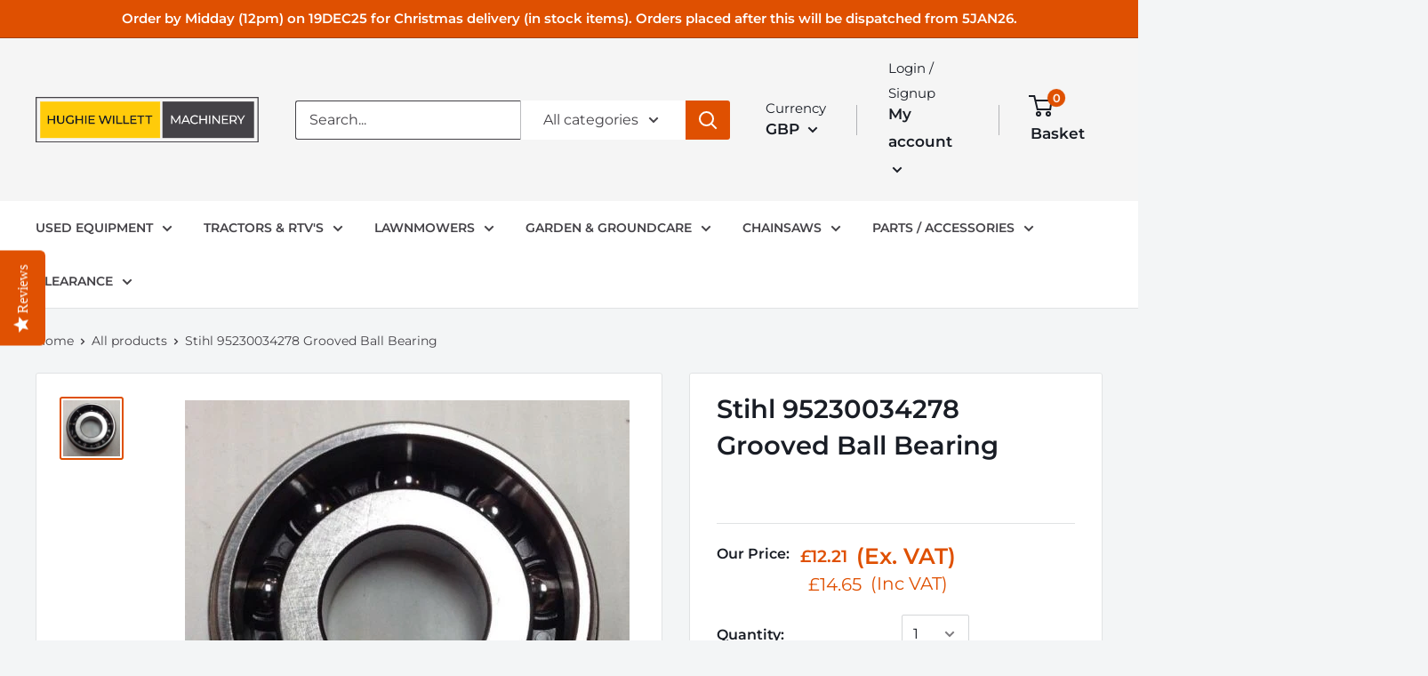

--- FILE ---
content_type: text/html; charset=utf-8
request_url: https://sapi.negate.io/script
body_size: -359
content:
qXc7dhTeXBMfpdw7wtahODxqE2mKJuVw0gLkyNw+xH+BG56DofKwybL83z1gaNcv2zzHelm/fvnj2zCC5N53BLI=

--- FILE ---
content_type: text/css
request_url: https://www.hughiewillett.co.uk/cdn/shop/t/71/assets/kubix.min.css?v=76160290473288600571765977612
body_size: 403
content:
@media (max-width:375px){.header__logo{margin-right:auto;margin-bottom:15px;margin-left:auto}}@media (max-width:375px){.header__action-list{margin-top:10px;margin-right:auto;margin-left:auto}}.col-list-sp{display:-webkit-box;display:-webkit-flex;display:-ms-flexbox;display:flex;-webkit-flex-wrap:wrap;-ms-flex-wrap:wrap;flex-wrap:wrap}.col-list-sp__item-wrapper{width:-webkit-calc(25% - 30px);width:calc(25% - 30px);margin:15px;display:-webkit-box;display:-webkit-flex;display:-ms-flexbox;display:flex;-webkit-box-align:center;-webkit-align-items:center;-ms-flex-align:center;align-items:center;-webkit-box-shadow:0 0 10px 0 rgba(54,62,77,.25);box-shadow:0 0 10px 0 rgba(54,62,77,.25);border-radius:10px;padding:10px;-webkit-transition:-webkit-box-shadow .1s linear;transition:-webkit-box-shadow .1s linear;-o-transition:box-shadow .1s linear;transition:box-shadow .1s linear;transition:box-shadow .1s linear,-webkit-box-shadow .1s linear}.col-list-sp__item-wrapper:hover{-webkit-box-shadow:0 0 10px 0 rgba(54,62,77,.35);box-shadow:0 0 10px 0 rgba(54,62,77,.35)}@media (max-width:1399px){.col-list-sp__item-wrapper{width:-webkit-calc(33% - 30px);width:calc(33% - 30px)}}@media (max-width:959px){.col-list-sp__item-wrapper{width:-webkit-calc(50% - 30px);width:calc(50% - 30px)}}@media (max-width:589px){.col-list-sp__item-wrapper{width:-webkit-calc(100% - 30px);width:calc(100% - 30px)}}@media (max-width:424px){.col-list-sp__item-wrapper{margin:10px;width:-webkit-calc(100% - 20px);width:calc(100% - 20px)}}.col-list-sp__item-title{margin-left:20px;font-weight:700;font-size:16px;-webkit-box-flex:0;-webkit-flex:0 1 auto;-ms-flex:0 1 auto;flex:0 1 auto}@media (max-width:424px){.col-list-sp__item-title{margin-left:10px}}.col-list-sp__image-wrap{border:2px solid #df5001;border:2px solid rgba(223,80,1,.75);background-color:#fff;border-radius:10px;overflow:hidden;-webkit-box-flex:0;-webkit-flex:0 0 auto;-ms-flex:0 0 auto;flex:0 0 auto;padding:3px}.col-list-sp__image-ratio{position:relative;height:70px;width:70px}.col-list-sp__image-ratio:before{display:block;content:' ';width:100%;padding-top:100%}.col-list-sp__image-ratio>.col-list-sp__image{position:absolute;top:0;left:0;right:0;bottom:0}.col-list-sp__image{display:inline-block}@media (min-width:1000px){.product-item--vertical .product-item__action-list{margin:0 -5px -5px}}@media (min-width:641px){.product-item--vertical .price:not(.price--compare){font-size:19px}}@media (min-width:641px){.product-item--list .price:not(.price--compare){font-size:19px}}.product-item__price-list{margin:15px auto 0;text-align:center}.product-item__price-list .price:first-letter{margin-right:3px}.product-item__title{min-height:90px}@media screen and (max-width:640px){.header__logo-image.svg img{max-width:200px}}.nav-bar__item{text-transform:uppercase;font-size:.875em;font-weight:600}.price_vat{color:#df5001}.price--bold,.price_vat--bold{font-weight:600}.price--margin{margin-bottom:5px;display:block}.collection-list__item-title{position:relative;-webkit-transform:none;-ms-transform:none;transform:none;top:auto;left:auto;color:#191d25;font-size:1.25em;text-shadow:none}.product-form__info-title{white-space:nowrap}.product-form__info-title--top{margin-bottom:auto;margin-top:-5px}.announcement-message{margin-bottom:30px}.product-form__info-content--small .price,.product-form__info-content--small .price_vat{font-size:20px!important}.product-form__info-content:not(.product-form__info-content--small):not(.product-form__info-content--rpp) .price,.product-form__info-content:not(.product-form__info-content--small):not(.product-form__info-content--rpp) .price_vat{line-height:1;font-weight:600}.product-form__info-content--rpp .price,.product-form__info-content--rpp .price_vat{color:#444247;font-size:17px!important;line-height:1;font-weight:400}.product-form__info-content--rpp .price{text-decoration:line-through}.price--highlight{margin-right:0}#shopify-product-reviews .spr-button,#shopify-product-reviews .spr-summary-actions-newreview,.button,.shopify-payment-button__button--unbranded{font-size:15px}.button,button{text-transform:uppercase}@media (max-width:413px){.button,button{font-size:13px}}footer{background-image:url(footer_bg.jpg);background-repeat:no-repeat;background-position:bottom center;background-size:100% auto}@media (min-width:1280px){.collection-list__item-wrapper{width:-webkit-calc(33.333333% - 149.2px);width:calc(33.333333% - 149.2px)}}.product-form__info-item{display:-webkit-box;display:-webkit-flex;display:-ms-flexbox;display:flex;-webkit-box-align:center;-webkit-align-items:center;-ms-flex-align:center;align-items:center;-webkit-box-pack:start;-webkit-justify-content:flex-start;-ms-flex-pack:start;justify-content:flex-start;margin-bottom:10px}.product-form__info-item--margin{margin-bottom:20px}.product-form__info-item .product-form__info-content{display:-webkit-box;display:-webkit-flex;display:-ms-flexbox;display:flex;-webkit-box-align:center;-webkit-align-items:center;-ms-flex-align:center;align-items:center;-webkit-box-pack:start;-webkit-justify-content:flex-start;-ms-flex-pack:start;justify-content:flex-start}.product-form__info-item .product-form__info-content .price_vat{margin-left:10px;margin-bottom:0;font-size:25px}.product-item__price-list .price--compare{display:-webkit-box;display:-webkit-flex;display:-ms-flexbox;display:flex;width:-webkit-fit-content;width:-moz-fit-content;width:fit-content;margin:5px auto}@media (max-width:999px){.image-with-text{-webkit-box-orient:vertical;-webkit-box-direction:reverse;-webkit-flex-direction:column-reverse;-ms-flex-direction:column-reverse;flex-direction:column-reverse}}@media (max-width:767px){.image-with-text__text-container{padding-bottom:25px}}.video-list__item .video-wrapper{min-width:50px;min-height:50px}@media (max-width:768px){.video-list__item{width:100%!important;margin-bottom:15px}}.video-list__item.is-playing{width:100%}.product-block-list__item .card__section table tr>th{font-weight:700;font-size:120%}.product-block-list__item .card__section table tr td:first-child{font-weight:700}

--- FILE ---
content_type: text/javascript
request_url: https://www.hughiewillett.co.uk/cdn/shop/t/71/assets/sq-configs.min.js?v=4630635432651084771765977612
body_size: 10010
content:
window.sq = window.sq || {}; window.sq.config = Object.assign( {"appId":"44W4WG3LBJL7QPY6D88JRZPP","searchToken":"IV341SFY1FY7LQZIJ16XI9VT","productCollectionId":"H9IXHXMSY898B7UYN7H14PFN","collectionCollectionId":"RGP17TVGPALDXTFEYNNYZ5XE","pagesCollectionId":"DBQAGW8VXFNW3MKXVY9VTISN","redirectsCollectionId":"YN5REFR9IVLJ5WGV1FWY9Z3U","articlesCollectionId":"QKMCVC4JBCZK2ISYUM2A4D14","isCreditsEnabled":"false","isSearchEnabled":"true","ignoreTags":[],"searchFields":["title","collections","productType","vendor","tags","variants.sku","description","sku"],"isSearchPageEnabled":"true","isCollectionPageEnabled":"true","searchBoxSelector":"input[type=search],input[name=q]","searchPageSelector":".main-content","collectionPageSelector":"#sparq-coll-search-container","currency":"GBP","currencySymbol":"£","isSearchBoxEnabled":"true","redirectToCustomPage":"true","showBestSellingScore":"true","hideOutOfStockItems":"false","treatVariantAsProduct":"false","filters":[{"enableSearchBox":false,"userInterfaceType":1,"isExpandedOnMobile":false,"hideSingleValues":false,"isNumericFilter":false,"uniqueId":"7mf33vjcdf4p76koo1k834en","stFieldName":"meta_brand_8xrklf62gbabaf4kkqz7d3eu","displayName":"Brand","isExpanded":true,"displayOrder":1704,"tags":[],"filterType":4,"filterDisplayTargets":[2],"filterDisplayType":1,"ignoreFilterValues":[],"sortType":2,"metaNamespace":"custom_fields","metaKey":"chainsaw_brand","optionName":"","ranges":null,"prefix":null,"metaSeparator":"|","isQuantityEnabled":true,"reorderSelectedValues":false,"collectionHandles":[{"title":"Chainsaws","handle":"chainsaws","isVisible":true}]},{"enableSearchBox":false,"userInterfaceType":1,"isExpandedOnMobile":false,"hideSingleValues":false,"isNumericFilter":false,"uniqueId":"osfwwwkrzwsk6pl7evnusndm","stFieldName":"meta_axle___drive_3hem4of2mlfkxxzuvz2jztap","displayName":"Axle / Drive","isExpanded":true,"displayOrder":1503,"tags":[],"filterType":4,"filterDisplayTargets":[2],"filterDisplayType":1,"ignoreFilterValues":[],"sortType":2,"metaNamespace":"custom_fields","metaKey":"tractor_axle_drive","optionName":"","ranges":null,"prefix":null,"metaSeparator":"|","isQuantityEnabled":true,"reorderSelectedValues":false,"collectionHandles":[{"title":"Used Tractors","handle":"used-tractors","isVisible":true}]},{"enableSearchBox":false,"userInterfaceType":1,"isExpandedOnMobile":false,"hideSingleValues":false,"isNumericFilter":false,"uniqueId":"4uspsejjpfzq3pp1v81hqsgh","stFieldName":"meta_strimmer_line_shape_coe66auay89cbrqhsl4ghid4","displayName":"Strimmer Line Shape","isExpanded":true,"displayOrder":1801,"tags":[],"filterType":4,"filterDisplayTargets":[1,2],"filterDisplayType":1,"ignoreFilterValues":[],"sortType":2,"metaNamespace":"custom_fields","metaKey":"profile","optionName":"","ranges":null,"prefix":null,"metaSeparator":null,"isQuantityEnabled":true,"reorderSelectedValues":false,"collectionHandles":[{"title":"Strimmer Line","handle":"strimmer-line","isVisible":true},{"title":"Spring Promotion","handle":"springpromotion","isVisible":true}]},{"enableSearchBox":false,"userInterfaceType":1,"isExpandedOnMobile":false,"hideSingleValues":false,"isNumericFilter":false,"uniqueId":"h1b9hi46dlc61jdn9uxanl3w","stFieldName":"meta_strimmer_line_diameter_zqnzvh6crnypmz7fyjc6h69k","displayName":"Strimmer Line Diameter","isExpanded":true,"displayOrder":1802,"tags":[],"filterType":4,"filterDisplayTargets":[1,2],"filterDisplayType":1,"ignoreFilterValues":[],"sortType":2,"metaNamespace":"custom_fields","metaKey":"diameter","optionName":"","ranges":null,"prefix":null,"metaSeparator":null,"isQuantityEnabled":true,"reorderSelectedValues":false,"collectionHandles":[{"title":"Strimmer Line","handle":"strimmer-line","isVisible":true},{"title":"Spring Promotion","handle":"springpromotion","isVisible":true}]},{"enableSearchBox":false,"userInterfaceType":1,"isExpandedOnMobile":false,"hideSingleValues":false,"isNumericFilter":false,"uniqueId":"rqz6ae15lvtqqr3gi9owfysb","stFieldName":"meta_cab_or_rops_u1n18iedm83ett17eoea999y","displayName":"Cab or ROPS","isExpanded":true,"displayOrder":804,"tags":[],"filterType":4,"filterDisplayTargets":[1,2],"filterDisplayType":1,"ignoreFilterValues":[],"sortType":2,"metaNamespace":"custom_fields","metaKey":"cab_or_rops","optionName":"","ranges":null,"prefix":null,"metaSeparator":null,"isQuantityEnabled":true,"reorderSelectedValues":false,"collectionHandles":null},{"enableSearchBox":false,"userInterfaceType":1,"isExpandedOnMobile":false,"hideSingleValues":false,"isNumericFilter":false,"uniqueId":"1il4i21d814dlfmqn8bp51ic","stFieldName":"meta_rtv_colour_pskqzf88jfepy7xlermpx7f9","displayName":"RTV Colour","isExpanded":true,"displayOrder":802,"tags":[],"filterType":4,"filterDisplayTargets":[1,2],"filterDisplayType":1,"ignoreFilterValues":[],"sortType":2,"metaNamespace":"custom_fields","metaKey":"rtv_colour","optionName":"","ranges":null,"prefix":null,"metaSeparator":null,"isQuantityEnabled":true,"reorderSelectedValues":false,"collectionHandles":null},{"enableSearchBox":false,"userInterfaceType":1,"isExpandedOnMobile":false,"hideSingleValues":false,"isNumericFilter":false,"uniqueId":"5mbdwz1bbzuhk8bid31ynj95","stFieldName":"meta_chainsaw_chain_pitch_939lr8wpp71e64dgdluewlq7","displayName":"Chainsaw Chain Pitch","isExpanded":true,"displayOrder":103,"tags":[],"filterType":4,"filterDisplayTargets":[2],"filterDisplayType":1,"ignoreFilterValues":[],"sortType":2,"metaNamespace":"custom_fields","metaKey":"chainsaw_chain_pitch","optionName":"","ranges":null,"prefix":null,"metaSeparator":null,"isQuantityEnabled":true,"reorderSelectedValues":false,"collectionHandles":[{"title":"Chainsaw Chain","handle":"chainsaw-chain","isVisible":true}]},{"enableSearchBox":false,"userInterfaceType":1,"isExpandedOnMobile":false,"hideSingleValues":false,"isNumericFilter":false,"uniqueId":"4ql5l9dy8co2cunlfwcthvnt","stFieldName":"meta_max_water_flow_t9gzthbzo8qqip92hbj4g5gj","displayName":"Max Water Flow","isExpanded":true,"displayOrder":1902,"tags":[],"filterType":4,"filterDisplayTargets":[1,2],"filterDisplayType":1,"ignoreFilterValues":[],"sortType":2,"metaNamespace":"custom_fields","metaKey":"max_water_flow","optionName":"","ranges":null,"prefix":null,"metaSeparator":null,"isQuantityEnabled":true,"reorderSelectedValues":false,"collectionHandles":[]},{"enableSearchBox":false,"userInterfaceType":1,"isExpandedOnMobile":false,"hideSingleValues":false,"isNumericFilter":false,"uniqueId":"7trk8prjplk4w5x8a3qsijwj","stFieldName":"meta_cutting_width__aa1il8d34pxuurzwrtlui9a9","displayName":"Cutting Width ","isExpanded":true,"displayOrder":1009,"tags":[],"filterType":4,"filterDisplayTargets":[2],"filterDisplayType":1,"ignoreFilterValues":[],"sortType":2,"metaNamespace":"custom_fields","metaKey":"pm_cutting_width","optionName":null,"ranges":null,"prefix":null,"metaSeparator":"|","isQuantityEnabled":true,"reorderSelectedValues":false,"collectionHandles":[{"title":"Used Pedestrian Mowers","handle":"used-pedestrian-mowers","isVisible":true},{"title":"Walk Behind Mowers","handle":"walk-behind-mowers","isVisible":true}]},{"enableSearchBox":false,"userInterfaceType":1,"isExpandedOnMobile":false,"hideSingleValues":false,"isNumericFilter":false,"uniqueId":"yiygippsfkest8fmomwmmcqh","stFieldName":"meta_max_pressure_3vcrmqvy1m7poik7ei87f8vb","displayName":"Max Pressure","isExpanded":true,"displayOrder":1901,"tags":[],"filterType":4,"filterDisplayTargets":[1,2],"filterDisplayType":1,"ignoreFilterValues":[],"sortType":2,"metaNamespace":"custom_fields","metaKey":"max_pressure","optionName":"","ranges":null,"prefix":null,"metaSeparator":null,"isQuantityEnabled":true,"reorderSelectedValues":false,"collectionHandles":[]},{"enableSearchBox":false,"userInterfaceType":1,"isExpandedOnMobile":false,"hideSingleValues":false,"isNumericFilter":false,"uniqueId":"doc84p9g486i4ex24qq3xbjv","stFieldName":"meta_brand_gdtda4q7b3ift4xggh1qg87n","displayName":"Brand","isExpanded":true,"displayOrder":1401,"tags":[],"filterType":4,"filterDisplayTargets":[2],"filterDisplayType":1,"ignoreFilterValues":[],"sortType":2,"metaNamespace":"custom_fields","metaKey":"rm_brand","optionName":"","ranges":null,"prefix":null,"metaSeparator":"|","isQuantityEnabled":true,"reorderSelectedValues":false,"collectionHandles":[{"title":"Outfront Rideon Mowers","handle":"outfront-rideon-mowers","isVisible":false},{"title":"Midmounted Rideon Mowers","handle":"midmounted-rideon-mowers","isVisible":false},{"title":"Rideon Mower Machinery","handle":"rideon-mower-machinery","isVisible":false},{"title":"New Rideon Mowers","handle":"new-rideon-mowers","isVisible":false}]},{"enableSearchBox":false,"userInterfaceType":1,"isExpandedOnMobile":false,"hideSingleValues":false,"isNumericFilter":false,"uniqueId":"2g2xct84knhg59v7ypvj9hqy","stFieldName":"meta_new_tractors_hp_rbh2fwm3245swooyc6d5yric","displayName":"New Tractors HP","isExpanded":true,"displayOrder":901,"tags":[],"filterType":4,"filterDisplayTargets":[1,2],"filterDisplayType":1,"ignoreFilterValues":[],"sortType":2,"metaNamespace":"custom_fields","metaKey":"new_tractors_hp","optionName":"","ranges":null,"prefix":null,"metaSeparator":null,"isQuantityEnabled":true,"reorderSelectedValues":false,"collectionHandles":[{"title":"New Kubota Tractors","handle":"new-kubota-tractors","isVisible":true}]},{"enableSearchBox":false,"userInterfaceType":1,"isExpandedOnMobile":false,"hideSingleValues":false,"isNumericFilter":false,"uniqueId":"hmhpa8dpiwmpwycngj9s7fkc","stFieldName":"meta_wheel___roller___hover_1uikhmzksnxjtgxbhwtn3otj","displayName":"Wheel / Roller / Hover","isExpanded":true,"displayOrder":1001,"tags":[],"filterType":4,"filterDisplayTargets":[2],"filterDisplayType":1,"ignoreFilterValues":[],"sortType":2,"metaNamespace":"custom_fields","metaKey":"pm_wheel_roller_hover","optionName":null,"ranges":null,"prefix":null,"metaSeparator":"|","isQuantityEnabled":true,"reorderSelectedValues":false,"collectionHandles":[{"title":"Used Pedestrian Mowers","handle":"used-pedestrian-mowers","isVisible":true},{"title":"Walk Behind Mowers","handle":"walk-behind-mowers","isVisible":true}]},{"enableSearchBox":false,"userInterfaceType":1,"isExpandedOnMobile":false,"hideSingleValues":false,"isNumericFilter":false,"uniqueId":"r5my8p8juz88quxlcxd4bcna","stFieldName":"meta_brand_uqawnqgvi6274lrdx2s67qnl","displayName":"Brand","isExpanded":true,"displayOrder":402,"tags":[],"filterType":4,"filterDisplayTargets":[2],"filterDisplayType":1,"ignoreFilterValues":[],"sortType":2,"metaNamespace":"custom_fields","metaKey":"strimmmer_brand","optionName":"","ranges":null,"prefix":null,"metaSeparator":"|","isQuantityEnabled":true,"reorderSelectedValues":false,"collectionHandles":[{"title":"Strimmers / Brushcutters","handle":"strimmers-brushcutters","isVisible":true}]},{"enableSearchBox":false,"userInterfaceType":1,"isExpandedOnMobile":false,"hideSingleValues":false,"isNumericFilter":false,"uniqueId":"vpsozl2soecoc5w2u6jdz7jn","stFieldName":"meta_engine_goipf8fgtmv6exmwjngcmq6s","displayName":"Engine","isExpanded":true,"displayOrder":1002,"tags":[],"filterType":4,"filterDisplayTargets":[2],"filterDisplayType":1,"ignoreFilterValues":[],"sortType":2,"metaNamespace":"custom_fields","metaKey":"pm_engine","optionName":null,"ranges":null,"prefix":null,"metaSeparator":"|","isQuantityEnabled":true,"reorderSelectedValues":false,"collectionHandles":[{"title":"Used Pedestrian Mowers","handle":"used-pedestrian-mowers","isVisible":true},{"title":"Walk Behind Mowers","handle":"walk-behind-mowers","isVisible":true}]},{"enableSearchBox":true,"userInterfaceType":1,"isExpandedOnMobile":false,"hideSingleValues":false,"isNumericFilter":false,"uniqueId":"n6iwxwxxt8c5xbsp2spr598j","stFieldName":"meta_blower_function_nkk2yxvial57il9fy8ozrcgx","displayName":"Blower Function","isExpanded":true,"displayOrder":2401,"tags":[],"filterType":4,"filterDisplayTargets":[1,2],"filterDisplayType":1,"ignoreFilterValues":[],"sortType":2,"metaNamespace":"custom_fields","metaKey":"function","optionName":"","ranges":null,"prefix":null,"metaSeparator":"|","isQuantityEnabled":true,"reorderSelectedValues":false,"collectionHandles":null},{"enableSearchBox":false,"userInterfaceType":1,"isExpandedOnMobile":false,"hideSingleValues":false,"isNumericFilter":false,"uniqueId":"5zwddt2hwx1ajln6rb26oyxl","stFieldName":"meta_rideon_mower_type_nrfsirsdhodfkot6yi2ehq8m","displayName":"Rideon Mower Type","isExpanded":true,"displayOrder":301,"tags":[],"filterType":4,"filterDisplayTargets":[1,2],"filterDisplayType":1,"ignoreFilterValues":[],"sortType":2,"metaNamespace":"custom-fields","metaKey":"rideon_mower_type","optionName":"","ranges":null,"prefix":null,"metaSeparator":null,"isQuantityEnabled":true,"reorderSelectedValues":false,"collectionHandles":[{"title":"Midmounted Rideon Mowers","handle":"midmounted-rideon-mowers","isVisible":false},{"title":"Outfront Rideon Mowers","handle":"outfront-rideon-mowers","isVisible":false},{"title":"Zero Turn Mowers","handle":"zero-turn-lawn-mowers","isVisible":false},{"title":"New Rideon Mowers","handle":"new-rideon-mowers","isVisible":false}]},{"enableSearchBox":false,"userInterfaceType":1,"isExpandedOnMobile":false,"hideSingleValues":false,"isNumericFilter":false,"uniqueId":"wrpoh6n4j1dzw3bwoh6tdyq1","stFieldName":"meta_chainsaw_power_kw_6nhrcc1ivbs994rpbbobvlvf","displayName":"Chainsaw Power kW","isExpanded":true,"displayOrder":2302,"tags":["0.8","0.9","1","1.1","1.2","1.3","1.4","1.5","1.6","1.7 ","1.8 ","2 ","2.2 ","2.3 ","2.5 ","2.6 ","2.8 ","3 ","3.1 ","3.3 ","3.5 ","3.7 ","4 ","4.4 ","5 ","5.4 ","6.4"],"filterType":4,"filterDisplayTargets":[1,2],"filterDisplayType":1,"ignoreFilterValues":[],"sortType":3,"metaNamespace":"custom_fields","metaKey":"chainsaw_power_kw","optionName":"","ranges":null,"prefix":null,"metaSeparator":null,"isQuantityEnabled":true,"reorderSelectedValues":false,"collectionHandles":null},{"enableSearchBox":false,"userInterfaceType":1,"isExpandedOnMobile":false,"hideSingleValues":false,"isNumericFilter":false,"uniqueId":"d4yawny3jxel8q3lzf92z4ks","stFieldName":"meta_grass_collection_xzx9gkejwx7a8ejf81nmdor7","displayName":"Grass Collection","isExpanded":true,"displayOrder":1005,"tags":[],"filterType":4,"filterDisplayTargets":[2],"filterDisplayType":1,"ignoreFilterValues":[],"sortType":2,"metaNamespace":"custom_fields","metaKey":"pm_grass_collection","optionName":null,"ranges":null,"prefix":null,"metaSeparator":"|","isQuantityEnabled":true,"reorderSelectedValues":false,"collectionHandles":[{"title":"Used Pedestrian Mowers","handle":"used-pedestrian-mowers","isVisible":true},{"title":"Walk Behind Mowers","handle":"walk-behind-mowers","isVisible":true}]},{"enableSearchBox":false,"userInterfaceType":1,"isExpandedOnMobile":false,"hideSingleValues":false,"isNumericFilter":false,"uniqueId":"vwzvjq4iqrad3yt4qujbtwtz","stFieldName":"meta_mulching_sbckbxpl8f9mo9hbbe2idsat","displayName":"Mulching","isExpanded":true,"displayOrder":1003,"tags":[],"filterType":4,"filterDisplayTargets":[2],"filterDisplayType":1,"ignoreFilterValues":[],"sortType":2,"metaNamespace":"custom_fields","metaKey":"pm_mulching","optionName":null,"ranges":null,"prefix":null,"metaSeparator":"|","isQuantityEnabled":true,"reorderSelectedValues":false,"collectionHandles":[{"title":"Used Pedestrian Mowers","handle":"used-pedestrian-mowers","isVisible":true},{"title":"Walk Behind Mowers","handle":"walk-behind-mowers","isVisible":true}]},{"enableSearchBox":false,"userInterfaceType":1,"isExpandedOnMobile":false,"hideSingleValues":false,"isNumericFilter":false,"uniqueId":"66i166wy6z9cwqrlvnvd4v16","stFieldName":"meta_hedgecutter_type_d6neuq4c5zgcna448944u9zv","displayName":"Hedgecutter Type","isExpanded":true,"displayOrder":603,"tags":[],"filterType":4,"filterDisplayTargets":[1,2],"filterDisplayType":1,"ignoreFilterValues":[],"sortType":2,"metaNamespace":"custom_fields","metaKey":"hedgecutter_type","optionName":"","ranges":null,"prefix":null,"metaSeparator":null,"isQuantityEnabled":true,"reorderSelectedValues":false,"collectionHandles":[{"title":"Hedgecutters","handle":"handheld-hedge-cutters","isVisible":false}]},{"enableSearchBox":false,"userInterfaceType":7,"isExpandedOnMobile":false,"hideSingleValues":false,"isNumericFilter":true,"uniqueId":"y5s8vt1uvi55o39wd2wlu9cl","stFieldName":"price","displayName":"Price Filter","isExpanded":true,"displayOrder":2601,"tags":[],"filterType":3,"filterDisplayTargets":[1,2],"filterDisplayType":1,"ignoreFilterValues":[],"sortType":2,"optionName":null,"ranges":[{"max":100,"min":null,"displayOrder":1},{"max":200,"min":100,"displayOrder":2},{"max":300,"min":200,"displayOrder":3},{"max":400,"min":300,"displayOrder":4},{"max":500,"min":400,"displayOrder":5},{"max":null,"min":500,"displayOrder":6}],"prefix":null,"metaSeparator":null,"isQuantityEnabled":true,"reorderSelectedValues":false,"collectionHandles":null},{"enableSearchBox":false,"userInterfaceType":1,"isExpandedOnMobile":false,"hideSingleValues":false,"isNumericFilter":false,"uniqueId":"ijuge9gqbnuke5df8xo6d5r5","stFieldName":"meta_length_rilow47hwv3v5lgyeck7fgvt","displayName":"Length","isExpanded":true,"displayOrder":601,"tags":[],"filterType":4,"filterDisplayTargets":[1,2],"filterDisplayType":1,"ignoreFilterValues":[],"sortType":2,"metaNamespace":"custom_fields","metaKey":"cutting_length","optionName":"","ranges":null,"prefix":null,"metaSeparator":null,"isQuantityEnabled":true,"reorderSelectedValues":false,"collectionHandles":[{"title":"Hedgecutters","handle":"handheld-hedge-cutters","isVisible":true}]},{"enableSearchBox":false,"userInterfaceType":1,"isExpandedOnMobile":false,"hideSingleValues":false,"isNumericFilter":false,"uniqueId":"9q78fqo2won8narxdmsjrnkz","stFieldName":"meta_power_type_ffruk2ry2wlvdljzfl8io4n4","displayName":"Power Type","isExpanded":true,"displayOrder":602,"tags":[],"filterType":4,"filterDisplayTargets":[1,2],"filterDisplayType":1,"ignoreFilterValues":[],"sortType":2,"metaNamespace":"custom_fields","metaKey":"power","optionName":"","ranges":null,"prefix":null,"metaSeparator":null,"isQuantityEnabled":true,"reorderSelectedValues":false,"collectionHandles":[{"title":"Hedgecutters","handle":"handheld-hedge-cutters","isVisible":true}]},{"enableSearchBox":false,"userInterfaceType":1,"isExpandedOnMobile":false,"hideSingleValues":false,"isNumericFilter":false,"uniqueId":"zsisf9x4tngva5uonieho29s","stFieldName":"meta_chainsaw_model_ph4scfg7avabang176872h4s","displayName":"Stihl Models","isExpanded":true,"displayOrder":102,"tags":[],"filterType":4,"filterDisplayTargets":[1,2],"filterDisplayType":1,"ignoreFilterValues":[],"sortType":2,"metaNamespace":"custom_fields","metaKey":"chainsaw_model","optionName":"","ranges":null,"prefix":null,"metaSeparator":"|","isQuantityEnabled":true,"reorderSelectedValues":false,"collectionHandles":[{"title":"Chainsaw Chain","handle":"chainsaw-chain","isVisible":true}]},{"enableSearchBox":false,"userInterfaceType":1,"isExpandedOnMobile":false,"hideSingleValues":false,"isNumericFilter":false,"uniqueId":"mt6s62ahytfjxatqb2yqucpr","stFieldName":"meta_pack_size_rgfww2es1m8sbcjnzjqoz3wp","displayName":"Pack Size","isExpanded":true,"displayOrder":1602,"tags":[],"filterType":4,"filterDisplayTargets":[1,2],"filterDisplayType":1,"ignoreFilterValues":[],"sortType":2,"metaNamespace":"custom-fields","metaKey":"weedkiller_pack_size","optionName":"","ranges":null,"prefix":null,"metaSeparator":null,"isQuantityEnabled":true,"reorderSelectedValues":false,"collectionHandles":[{"title":"Weed Killer and Herbicides","handle":"weed-killer-and-herbicides","isVisible":true}]},{"enableSearchBox":false,"userInterfaceType":1,"isExpandedOnMobile":false,"hideSingleValues":false,"isNumericFilter":false,"uniqueId":"6yjby6uzcz26uxr4p3kzeesv","stFieldName":"meta_year_big27ez4yfxsp4y43no88gk2","displayName":"Year","isExpanded":true,"displayOrder":501,"tags":[],"filterType":4,"filterDisplayTargets":[2],"filterDisplayType":1,"ignoreFilterValues":[],"sortType":2,"metaNamespace":"custom_fields","metaKey":"tractor_year","optionName":"","ranges":null,"prefix":null,"metaSeparator":"|","isQuantityEnabled":true,"reorderSelectedValues":false,"collectionHandles":[{"title":"Used Tractors","handle":"used-tractors","isVisible":true}]},{"enableSearchBox":false,"userInterfaceType":1,"isExpandedOnMobile":false,"hideSingleValues":false,"isNumericFilter":false,"uniqueId":"hrhmwhsdvcfyobdgwufy3tot","stFieldName":"meta_handle_type_qgxdm3wusrbc6qtmxn3lqc9k","displayName":"Handle Type","isExpanded":true,"displayOrder":401,"tags":[],"filterType":4,"filterDisplayTargets":[2],"filterDisplayType":1,"ignoreFilterValues":[],"sortType":2,"metaNamespace":"custom_fields","metaKey":"strimmer_handle_type","optionName":"","ranges":null,"prefix":null,"metaSeparator":"|","isQuantityEnabled":true,"reorderSelectedValues":false,"collectionHandles":[{"title":"Strimmers / Brushcutters","handle":"strimmers-brushcutters","isVisible":true}]},{"enableSearchBox":false,"userInterfaceType":1,"isExpandedOnMobile":false,"hideSingleValues":false,"isNumericFilter":false,"uniqueId":"mvvh67c4cv78g3j14l7iwd85","stFieldName":"meta_new_tractors_size_tyslxkaeoe18p3daokfnbubq","displayName":"New Tractors Size","isExpanded":true,"displayOrder":903,"tags":[],"filterType":4,"filterDisplayTargets":[1,2],"filterDisplayType":1,"ignoreFilterValues":[],"sortType":2,"metaNamespace":"custom_fields","metaKey":"new_tractor_size","optionName":"","ranges":null,"prefix":null,"metaSeparator":null,"isQuantityEnabled":true,"reorderSelectedValues":false,"collectionHandles":[{"title":"New Kubota Tractors","handle":"new-kubota-tractors","isVisible":true}]},{"enableSearchBox":false,"userInterfaceType":1,"isExpandedOnMobile":false,"hideSingleValues":false,"isNumericFilter":false,"uniqueId":"aqeiewx23u7snhasrxx6j4bd","stFieldName":"meta_weight___kg___xapsyeuzjxhrrafxngbrndo5","displayName":"Weight ( Kg )","isExpanded":true,"displayOrder":1004,"tags":[],"filterType":4,"filterDisplayTargets":[1,2],"filterDisplayType":1,"ignoreFilterValues":[],"sortType":2,"metaNamespace":"customer_fields","metaKey":"pm_weight__kg_","optionName":"","ranges":null,"prefix":null,"metaSeparator":null,"isQuantityEnabled":true,"reorderSelectedValues":false,"collectionHandles":[{"title":"Walk Behind Mowers","handle":"walk-behind-mowers","isVisible":true}]},{"enableSearchBox":false,"userInterfaceType":1,"isExpandedOnMobile":false,"hideSingleValues":false,"isNumericFilter":false,"uniqueId":"oez27yi6s1bbgv5lmhlfay5a","stFieldName":"meta_tyres_xkwevq46wkm2fyellcfup79s","displayName":"Tyres","isExpanded":true,"displayOrder":502,"tags":[],"filterType":4,"filterDisplayTargets":[2],"filterDisplayType":1,"ignoreFilterValues":[],"sortType":2,"metaNamespace":"custom_fields","metaKey":"tractor_tyres","optionName":"","ranges":null,"prefix":null,"metaSeparator":"|","isQuantityEnabled":true,"reorderSelectedValues":false,"collectionHandles":[{"title":"Used Tractors","handle":"used-tractors","isVisible":true}]},{"enableSearchBox":false,"userInterfaceType":1,"isExpandedOnMobile":false,"hideSingleValues":false,"isNumericFilter":false,"uniqueId":"jb7ss2czi9uvgvlffvk6zgor","stFieldName":"meta_new_tractors_cab___rops_7qtebpt4o1qqvkfsp3awq9j3","displayName":"New Tractors Cab / ROPS","isExpanded":true,"displayOrder":902,"tags":[],"filterType":4,"filterDisplayTargets":[1,2],"filterDisplayType":1,"ignoreFilterValues":[],"sortType":2,"metaNamespace":"custom_fields","metaKey":"new_tractor_cab__rops","optionName":"","ranges":null,"prefix":null,"metaSeparator":null,"isQuantityEnabled":true,"reorderSelectedValues":false,"collectionHandles":[{"title":"New Kubota Tractors","handle":"new-kubota-tractors","isVisible":true}]},{"enableSearchBox":false,"userInterfaceType":1,"isExpandedOnMobile":false,"hideSingleValues":false,"isNumericFilter":false,"uniqueId":"nxlhnlh4d6i1imdwddzh6g1t","stFieldName":"meta_chainsaw_chain_length__vat7ypdwec439b3mxfhiwsbh","displayName":"Chainsaw Chain Length ","isExpanded":true,"displayOrder":104,"tags":[],"filterType":4,"filterDisplayTargets":[2],"filterDisplayType":1,"ignoreFilterValues":[],"sortType":2,"metaNamespace":"custom_fields","metaKey":"chainsaw_chain_length","optionName":"","ranges":null,"prefix":null,"metaSeparator":"|","isQuantityEnabled":true,"reorderSelectedValues":false,"collectionHandles":[{"title":"Chainsaw Chain","handle":"chainsaw-chain","isVisible":true}]},{"enableSearchBox":false,"userInterfaceType":1,"isExpandedOnMobile":false,"hideSingleValues":false,"isNumericFilter":false,"uniqueId":"mfmiijngsrwa88x66gayuid5","stFieldName":"meta_chainsaw_chain_gauge_a5rixcso13oxh4mdbtlvcl2j","displayName":"Chainsaw Chain Gauge","isExpanded":true,"displayOrder":105,"tags":[],"filterType":4,"filterDisplayTargets":[2],"filterDisplayType":1,"ignoreFilterValues":[],"sortType":2,"metaNamespace":"custom_fields","metaKey":"chainsaw_chain_gauge","optionName":"","ranges":null,"prefix":null,"metaSeparator":"|","isQuantityEnabled":true,"reorderSelectedValues":false,"collectionHandles":[{"title":"Chainsaw Chain","handle":"chainsaw-chain","isVisible":true}]},{"enableSearchBox":false,"userInterfaceType":1,"isExpandedOnMobile":false,"hideSingleValues":false,"isNumericFilter":false,"uniqueId":"8x457oyjnxddxbvgcd4g84pa","stFieldName":"meta_pressure_washer_brand_jt9al1rgsszbwgtk4jzveehl","displayName":"Pressure Washer Brand","isExpanded":true,"displayOrder":1301,"tags":[],"filterType":4,"filterDisplayTargets":[1,2],"filterDisplayType":1,"ignoreFilterValues":[],"sortType":2,"metaNamespace":"custom-fields","metaKey":"pressure_washer_brand","optionName":"","ranges":null,"prefix":null,"metaSeparator":null,"isQuantityEnabled":true,"reorderSelectedValues":false,"collectionHandles":[{"title":"Pressure Washer Accessories","handle":"pressure-washer-accessories","isVisible":false},{"title":"Pressure Washers","handle":"pressure-washers-1","isVisible":false}]},{"enableSearchBox":false,"userInterfaceType":1,"isExpandedOnMobile":false,"hideSingleValues":false,"isNumericFilter":false,"uniqueId":"o8mmjzxk2ir8hqwmyejzfmqk","stFieldName":"meta_size_9g6fi94b5f6ykmddxqzuogij","displayName":"Size","isExpanded":false,"displayOrder":1201,"tags":[],"filterType":4,"filterDisplayTargets":[2],"filterDisplayType":1,"ignoreFilterValues":[],"sortType":2,"metaNamespace":"custom_fields","metaKey":"fl-size","optionName":"","ranges":null,"prefix":null,"metaSeparator":"|","isQuantityEnabled":true,"reorderSelectedValues":false,"collectionHandles":[{"title":"Fuel, Oil and Grease","handle":"fuel-oil-and-grease","isVisible":true}]},{"enableSearchBox":false,"userInterfaceType":1,"isExpandedOnMobile":false,"hideSingleValues":false,"isNumericFilter":false,"uniqueId":"7l954esh3747ag2jyv3canhe","stFieldName":"meta_product_type_az99ro76o6pqben3c9t79zwf","displayName":"Product Type","isExpanded":false,"displayOrder":1203,"tags":[],"filterType":4,"filterDisplayTargets":[2],"filterDisplayType":1,"ignoreFilterValues":[],"sortType":2,"metaNamespace":"custom_fields","metaKey":"fl_product_type","optionName":"","ranges":null,"prefix":null,"metaSeparator":"|","isQuantityEnabled":true,"reorderSelectedValues":false,"collectionHandles":[{"title":"Fuel, Oil and Grease","handle":"fuel-oil-and-grease","isVisible":true}]},{"enableSearchBox":false,"userInterfaceType":1,"isExpandedOnMobile":false,"hideSingleValues":false,"isNumericFilter":false,"uniqueId":"8dvjbg8hffk6v32ktup7saiz","stFieldName":"meta_stihl_kombi_engines_hemybflp9wsejqpl2g3wqvbv","displayName":"Stihl Kombi Engines","isExpanded":true,"displayOrder":3302,"tags":[],"filterType":4,"filterDisplayTargets":[1,2],"filterDisplayType":1,"ignoreFilterValues":[],"sortType":2,"metaNamespace":"custom_fields","metaKey":"kombi_machines","optionName":"","ranges":null,"prefix":null,"metaSeparator":"|","isQuantityEnabled":true,"reorderSelectedValues":false,"collectionHandles":null},{"enableSearchBox":false,"userInterfaceType":1,"isExpandedOnMobile":false,"hideSingleValues":false,"isNumericFilter":false,"uniqueId":"9nw8g1ktd2nlydderzxykt46","stFieldName":"meta_kubota_tractors_47375z6pa126wb7rshfsreso","displayName":"Kubota Tractors","isExpanded":true,"displayOrder":1101,"tags":[],"filterType":4,"filterDisplayTargets":[2],"filterDisplayType":1,"ignoreFilterValues":[],"sortType":2,"metaNamespace":"custom_fields","metaKey":"kubota_tractors","optionName":"","ranges":null,"prefix":null,"metaSeparator":"|","isQuantityEnabled":true,"reorderSelectedValues":false,"collectionHandles":[{"title":"Kubota Parts","handle":"kubota-parts","isVisible":true},{"title":"Parts - Kubota Filter Kits","handle":"parts-kubota-filter-kits","isVisible":true}]},{"enableSearchBox":false,"userInterfaceType":1,"isExpandedOnMobile":false,"hideSingleValues":false,"isNumericFilter":false,"uniqueId":"6sbqy8lff35co9s7d74mnd1k","stFieldName":"meta_kubota_rtv_s_i6t8vtquuut692aehor1vy4f","displayName":"Kubota RTV's","isExpanded":true,"displayOrder":1102,"tags":[],"filterType":4,"filterDisplayTargets":[2],"filterDisplayType":1,"ignoreFilterValues":[],"sortType":2,"metaNamespace":"custom_fields","metaKey":"kubota_rtvs","optionName":"","ranges":null,"prefix":null,"metaSeparator":"|","isQuantityEnabled":true,"reorderSelectedValues":false,"collectionHandles":[{"title":"Kubota Parts","handle":"kubota-parts","isVisible":true},{"title":"Parts - Kubota Filter Kits","handle":"parts-kubota-filter-kits","isVisible":true}]},{"enableSearchBox":false,"userInterfaceType":1,"isExpandedOnMobile":false,"hideSingleValues":false,"isNumericFilter":false,"uniqueId":"ib9q3wx1esa3njckc82w1yog","stFieldName":"meta_brand_qfla2851keh7r7b1bfgtpa11","displayName":"Brand","isExpanded":false,"displayOrder":1202,"tags":[],"filterType":4,"filterDisplayTargets":[2],"filterDisplayType":1,"ignoreFilterValues":[],"sortType":2,"metaNamespace":"custom_fields","metaKey":"fl_brand","optionName":"","ranges":null,"prefix":null,"metaSeparator":"|","isQuantityEnabled":true,"reorderSelectedValues":false,"collectionHandles":[{"title":"Fuel, Oil and Grease","handle":"fuel-oil-and-grease","isVisible":true}]},{"enableSearchBox":false,"userInterfaceType":1,"isExpandedOnMobile":false,"hideSingleValues":false,"isNumericFilter":false,"uniqueId":"it68uoimfmrv7bwv33bff91r","stFieldName":"system_vendor","displayName":"Brand","isExpanded":true,"displayOrder":3201,"tags":[],"filterType":1,"filterDisplayTargets":[1,2],"filterDisplayType":1,"ignoreFilterValues":[],"sortType":2,"optionName":null,"ranges":null,"prefix":null,"metaSeparator":null,"isQuantityEnabled":true,"reorderSelectedValues":false,"collectionHandles":[{"title":"Used Pedestrian Mowers","handle":"used-pedestrian-mowers","isVisible":true},{"title":"Walk Behind Mowers","handle":"walk-behind-mowers","isVisible":true},{"title":"Chainsaws","handle":"chainsaws","isVisible":true},{"title":"Chainsaw Chain","handle":"chainsaw-chain","isVisible":true},{"title":"Tractors and Implements","handle":"tractors-and-implements","isVisible":true},{"title":"Used Tractors","handle":"used-tractors","isVisible":true},{"title":"Midmounted Rideon Mowers","handle":"midmounted-rideon-mowers","isVisible":true},{"title":"Strimmers / Brushcutters","handle":"strimmers-brushcutters","isVisible":true},{"title":"Kubota Parts","handle":"kubota-parts","isVisible":true}]},{"enableSearchBox":false,"userInterfaceType":1,"isExpandedOnMobile":false,"hideSingleValues":false,"isNumericFilter":false,"uniqueId":"b57k2gh65bxo7kzwhec2sssd","stFieldName":"meta_type_9a6rtfn4bml4ue5brmeljt6s","displayName":"Type","isExpanded":true,"displayOrder":701,"tags":[],"filterType":4,"filterDisplayTargets":[1,2],"filterDisplayType":1,"ignoreFilterValues":[],"sortType":2,"metaNamespace":"custom_fields","metaKey":"hedgecutter_type","optionName":"","ranges":null,"prefix":null,"metaSeparator":null,"isQuantityEnabled":true,"reorderSelectedValues":false,"collectionHandles":[{"title":"Hedgecutters","handle":"handheld-hedge-cutters","isVisible":true}]},{"enableSearchBox":false,"userInterfaceType":1,"isExpandedOnMobile":false,"hideSingleValues":false,"isNumericFilter":false,"uniqueId":"rsb5egflk9jpj18z3kdue346","stFieldName":"meta_weight_e7c5zquo5jinxqllyphfene7","displayName":"Weight","isExpanded":true,"displayOrder":404,"tags":[],"filterType":4,"filterDisplayTargets":[2],"filterDisplayType":1,"ignoreFilterValues":[],"sortType":2,"metaNamespace":"custom_fields","metaKey":"strimmer_weight","optionName":"","ranges":null,"prefix":null,"metaSeparator":"|","isQuantityEnabled":true,"reorderSelectedValues":false,"collectionHandles":[{"title":"Strimmers / Brushcutters","handle":"strimmers-brushcutters","isVisible":true}]},{"enableSearchBox":false,"userInterfaceType":1,"isExpandedOnMobile":false,"hideSingleValues":false,"isNumericFilter":false,"uniqueId":"bcep63etsc4ediuvd2mnuqwo","stFieldName":"meta_interior_condition_zl66izue29wlh5kxcolvfy6n","displayName":"Interior Condition","isExpanded":true,"displayOrder":1504,"tags":[],"filterType":4,"filterDisplayTargets":[2],"filterDisplayType":1,"ignoreFilterValues":[],"sortType":2,"metaNamespace":"custom_fields","metaKey":"tractor_interior_condition","optionName":"","ranges":null,"prefix":null,"metaSeparator":"|","isQuantityEnabled":true,"reorderSelectedValues":false,"collectionHandles":[{"title":"Used Tractors","handle":"used-tractors","isVisible":true}]},{"enableSearchBox":false,"userInterfaceType":1,"isExpandedOnMobile":false,"hideSingleValues":false,"isNumericFilter":false,"uniqueId":"tu9jcnj1tn4buptt6tnryduq","stFieldName":"meta_fuel_7f21nhb2ov2ptfzk3w116o1x","displayName":"Fuel","isExpanded":true,"displayOrder":1703,"tags":[],"filterType":4,"filterDisplayTargets":[2],"filterDisplayType":1,"ignoreFilterValues":[],"sortType":2,"metaNamespace":"custom_fields","metaKey":"chainsaw_fuel","optionName":"","ranges":null,"prefix":null,"metaSeparator":"|","isQuantityEnabled":true,"reorderSelectedValues":false,"collectionHandles":[{"title":"Chainsaws","handle":"chainsaws","isVisible":true}]},{"enableSearchBox":false,"userInterfaceType":1,"isExpandedOnMobile":false,"hideSingleValues":false,"isNumericFilter":false,"uniqueId":"pdft5oyk2trtltx9nu59wdwi","stFieldName":"meta_rtv_model_kzv1jakcw32fr43hm2n6igl7","displayName":"RTV Model","isExpanded":true,"displayOrder":801,"tags":[],"filterType":4,"filterDisplayTargets":[1,2],"filterDisplayType":1,"ignoreFilterValues":[],"sortType":2,"metaNamespace":"custom_fields","metaKey":"rtv_model","optionName":"","ranges":null,"prefix":null,"metaSeparator":null,"isQuantityEnabled":true,"reorderSelectedValues":false,"collectionHandles":null},{"enableSearchBox":false,"userInterfaceType":1,"isExpandedOnMobile":false,"hideSingleValues":false,"isNumericFilter":false,"uniqueId":"44wy35jp9yen15rh9i6hk9m6","stFieldName":"meta_condition_y4dbtqsiweumwyzk11kop5jj","displayName":"Condition","isExpanded":true,"displayOrder":1501,"tags":[],"filterType":4,"filterDisplayTargets":[2],"filterDisplayType":1,"ignoreFilterValues":[],"sortType":2,"metaNamespace":"custom_fields","metaKey":"tractor_condition","optionName":"","ranges":null,"prefix":null,"metaSeparator":"|","isQuantityEnabled":true,"reorderSelectedValues":false,"collectionHandles":[{"title":"Used Tractors","handle":"used-tractors","isVisible":true}]},{"enableSearchBox":false,"userInterfaceType":1,"isExpandedOnMobile":false,"hideSingleValues":false,"isNumericFilter":false,"uniqueId":"doivv2rble84gvlm26lz24fr","stFieldName":"meta_machine_type_mu2da99ohp4f45ki6383ha9z","displayName":"Machine Type","isExpanded":true,"displayOrder":2202,"tags":[],"filterType":4,"filterDisplayTargets":[1,2],"filterDisplayType":1,"ignoreFilterValues":[],"sortType":2,"metaNamespace":"custom_fields","metaKey":"machine_type","optionName":"","ranges":null,"prefix":null,"metaSeparator":"|","isQuantityEnabled":true,"reorderSelectedValues":false,"collectionHandles":[{"title":"Battery Equipment","handle":"battery-equipment-1","isVisible":true},{"title":"Battery Accessories","handle":"battery-equipment","isVisible":true}]},{"enableSearchBox":false,"userInterfaceType":1,"isExpandedOnMobile":false,"hideSingleValues":false,"isNumericFilter":false,"uniqueId":"qax5ibztito64m2jnl5klq8h","stFieldName":"meta_mulching_zyyi7rtn5mxyyc29d4roahgi","displayName":"Mulching","isExpanded":true,"displayOrder":206,"tags":[],"filterType":4,"filterDisplayTargets":[2],"filterDisplayType":1,"ignoreFilterValues":[],"sortType":2,"metaNamespace":"custom_fields","metaKey":"rm_mulching","optionName":"","ranges":null,"prefix":null,"metaSeparator":"|","isQuantityEnabled":true,"reorderSelectedValues":false,"collectionHandles":[{"title":"Outfront Rideon Mowers","handle":"outfront-rideon-mowers","isVisible":true},{"title":"Midmounted Rideon Mowers","handle":"midmounted-rideon-mowers","isVisible":true}]},{"enableSearchBox":false,"userInterfaceType":1,"isExpandedOnMobile":false,"hideSingleValues":false,"isNumericFilter":false,"uniqueId":"crlvkprsf6t7y1vtl1wgm7gz","stFieldName":"meta_grass_collector_size_b8x4pkykljvvjf5r1rtt4wke","displayName":"Grass Collector Size","isExpanded":true,"displayOrder":203,"tags":[],"filterType":4,"filterDisplayTargets":[2],"filterDisplayType":1,"ignoreFilterValues":[],"sortType":2,"metaNamespace":"custom_fields","metaKey":"rm_grass_collector_size","optionName":"","ranges":null,"prefix":null,"metaSeparator":"|","isQuantityEnabled":true,"reorderSelectedValues":false,"collectionHandles":[{"title":"Outfront Rideon Mowers","handle":"outfront-rideon-mowers","isVisible":true},{"title":"Midmounted Rideon Mowers","handle":"midmounted-rideon-mowers","isVisible":true},{"title":"Used Outfront Mowers","handle":"used-outfront-rideon-mowers","isVisible":true},{"title":"New Rideon Mowers","handle":"new-rideon-mowers","isVisible":true}]},{"enableSearchBox":false,"userInterfaceType":1,"isExpandedOnMobile":false,"hideSingleValues":false,"isNumericFilter":false,"uniqueId":"2vw6g5fhpprodam493yt74nu","stFieldName":"meta_overall_condition_j8b1r8ducfhkql1my82hebke","displayName":"Overall Condition","isExpanded":true,"displayOrder":503,"tags":[],"filterType":4,"filterDisplayTargets":[2],"filterDisplayType":1,"ignoreFilterValues":[],"sortType":2,"metaNamespace":"custom_fields","metaKey":"tractor_overall_conditon","optionName":"","ranges":null,"prefix":null,"metaSeparator":"|","isQuantityEnabled":true,"reorderSelectedValues":false,"collectionHandles":[{"title":"New Kubota Tractors","handle":"new-kubota-tractors","isVisible":true},{"title":"Tractors and Implements","handle":"tractors-and-implements","isVisible":true},{"title":"Used Tractors","handle":"used-tractors","isVisible":true}]},{"enableSearchBox":false,"userInterfaceType":1,"isExpandedOnMobile":false,"hideSingleValues":false,"isNumericFilter":false,"uniqueId":"rckgtgd8e4dcmy1di29oabb4","stFieldName":"meta_battery_range_jwccff82wt3ufqgn6fhwszg1","displayName":"Battery Range","isExpanded":true,"displayOrder":2201,"tags":[],"filterType":4,"filterDisplayTargets":[1,2],"filterDisplayType":1,"ignoreFilterValues":[],"sortType":2,"metaNamespace":"custom_fields","metaKey":"range","optionName":"","ranges":null,"prefix":null,"metaSeparator":"|","isQuantityEnabled":true,"reorderSelectedValues":false,"collectionHandles":[{"title":"Battery Equipment","handle":"battery-equipment-1","isVisible":true},{"title":"Battery Accessories","handle":"battery-equipment","isVisible":true}]},{"enableSearchBox":false,"userInterfaceType":1,"isExpandedOnMobile":false,"hideSingleValues":false,"isNumericFilter":false,"uniqueId":"m9sfdc94w74ud15vwmmdnm4k","stFieldName":"meta_bar_length__bqxn6c6luir1axwdrhszgzya","displayName":"Bar Length ","isExpanded":true,"displayOrder":1705,"tags":[],"filterType":4,"filterDisplayTargets":[2],"filterDisplayType":1,"ignoreFilterValues":[],"sortType":2,"metaNamespace":"custom_fields","metaKey":"chainsaw_bar_length","optionName":"","ranges":null,"prefix":null,"metaSeparator":"|","isQuantityEnabled":true,"reorderSelectedValues":false,"collectionHandles":[{"title":"Chainsaws","handle":"chainsaws","isVisible":true}]},{"enableSearchBox":false,"userInterfaceType":1,"isExpandedOnMobile":false,"hideSingleValues":false,"isNumericFilter":false,"uniqueId":"gvdmo53xapixxxlpsw41dz4p","stFieldName":"meta_power_igcz8k5ohlw1zyefcirvugsi","displayName":"Power","isExpanded":true,"displayOrder":205,"tags":[],"filterType":4,"filterDisplayTargets":[2],"filterDisplayType":1,"ignoreFilterValues":[],"sortType":2,"metaNamespace":"custom_fields","metaKey":"rm_power","optionName":"","ranges":null,"prefix":null,"metaSeparator":"|","isQuantityEnabled":true,"reorderSelectedValues":false,"collectionHandles":[{"title":"Outfront Rideon Mowers","handle":"outfront-rideon-mowers","isVisible":true},{"title":"Midmounted Rideon Mowers","handle":"midmounted-rideon-mowers","isVisible":true}]},{"enableSearchBox":false,"userInterfaceType":1,"isExpandedOnMobile":false,"hideSingleValues":false,"isNumericFilter":false,"uniqueId":"qtlisnfs9r2nuymnc9kr3las","stFieldName":"meta_weight_litjyyl4ch45izth5pm8u1fg","displayName":"Weight","isExpanded":true,"displayOrder":1701,"tags":[],"filterType":4,"filterDisplayTargets":[2],"filterDisplayType":1,"ignoreFilterValues":[],"sortType":2,"metaNamespace":"custom_fields","metaKey":"chainsaw_weight","optionName":"","ranges":null,"prefix":null,"metaSeparator":"|","isQuantityEnabled":true,"reorderSelectedValues":false,"collectionHandles":[{"title":"Chainsaws","handle":"chainsaws","isVisible":true}]},{"enableSearchBox":false,"userInterfaceType":1,"isExpandedOnMobile":false,"hideSingleValues":false,"isNumericFilter":false,"uniqueId":"8iiohs22qnbe2bzvqudg4ek7","stFieldName":"meta_paint_size_y1uy9rxdasyteg3p7m2pqnde","displayName":"Paint Size","isExpanded":true,"displayOrder":2102,"tags":[],"filterType":4,"filterDisplayTargets":[2],"filterDisplayType":1,"ignoreFilterValues":[],"sortType":2,"metaNamespace":"custom_fields","metaKey":"paint_size","optionName":"","ranges":null,"prefix":null,"metaSeparator":"|","isQuantityEnabled":true,"reorderSelectedValues":false,"collectionHandles":[{"title":"Kubota Paint","handle":"kubota-paint","isVisible":true},{"title":"Parts - Kubota Paint","handle":"parts-kubota-paint","isVisible":true}]},{"enableSearchBox":false,"userInterfaceType":1,"isExpandedOnMobile":false,"hideSingleValues":false,"isNumericFilter":false,"uniqueId":"xqk5uiejzknhlt8gb5drzr27","stFieldName":"meta_paint_colour_35xfy7wnmujion6wtpewowy2","displayName":"Paint Colour","isExpanded":false,"displayOrder":2101,"tags":[],"filterType":4,"filterDisplayTargets":[2],"filterDisplayType":1,"ignoreFilterValues":[],"sortType":2,"metaNamespace":"custom_fields","metaKey":"paint_colour","optionName":"","ranges":null,"prefix":null,"metaSeparator":"|","isQuantityEnabled":true,"reorderSelectedValues":false,"collectionHandles":[{"title":"Kubota Paint","handle":"kubota-paint","isVisible":true},{"title":"Parts - Kubota Paint","handle":"parts-kubota-paint","isVisible":true}]},{"enableSearchBox":false,"userInterfaceType":1,"isExpandedOnMobile":false,"hideSingleValues":false,"isNumericFilter":false,"uniqueId":"9qi4rrijuk98ddps14mx6k5d","stFieldName":"meta_fuel_type_2bdi33n734ettbkqv5ho11lw","displayName":"Fuel Type","isExpanded":true,"displayOrder":403,"tags":[],"filterType":4,"filterDisplayTargets":[2],"filterDisplayType":1,"ignoreFilterValues":[],"sortType":2,"metaNamespace":"custom_fields","metaKey":"strimmer_fuel_type","optionName":"","ranges":null,"prefix":null,"metaSeparator":"|","isQuantityEnabled":true,"reorderSelectedValues":false,"collectionHandles":[{"title":"Strimmers / Brushcutters","handle":"strimmers-brushcutters","isVisible":true}]},{"enableSearchBox":false,"userInterfaceType":1,"isExpandedOnMobile":false,"hideSingleValues":false,"isNumericFilter":false,"uniqueId":"3p1lefd3n1ltk89h7d6d4gp7","stFieldName":"meta_axles_m7op24r4aba5nai5ldlltwii","displayName":"Axles","isExpanded":true,"displayOrder":504,"tags":[],"filterType":4,"filterDisplayTargets":[2],"filterDisplayType":1,"ignoreFilterValues":[],"sortType":2,"metaNamespace":"custom_fields","metaKey":"tractor_axles","optionName":"","ranges":null,"prefix":null,"metaSeparator":"|","isQuantityEnabled":true,"reorderSelectedValues":false,"collectionHandles":[{"title":"Used Tractors","handle":"used-tractors","isVisible":true}]},{"enableSearchBox":false,"userInterfaceType":1,"isExpandedOnMobile":false,"hideSingleValues":false,"isNumericFilter":false,"uniqueId":"h7k36wzsscwdece78a6axspo","stFieldName":"meta_weedkiller_type_zk5qsdquolofoo9ewfebdl36","displayName":"Weedkiller Type","isExpanded":true,"displayOrder":1601,"tags":[],"filterType":4,"filterDisplayTargets":[1,2],"filterDisplayType":1,"ignoreFilterValues":[],"sortType":2,"metaNamespace":"custom_fields","metaKey":"type_of_weedkiller","optionName":"","ranges":null,"prefix":null,"metaSeparator":null,"isQuantityEnabled":true,"reorderSelectedValues":false,"collectionHandles":[{"title":"Weed Killer and Herbicides","handle":"weed-killer-and-herbicides","isVisible":true}]},{"enableSearchBox":false,"userInterfaceType":1,"isExpandedOnMobile":false,"hideSingleValues":false,"isNumericFilter":false,"uniqueId":"q6is4ijrxof5ps2j3iaoilvq","stFieldName":"meta_engine_displacement_bc8v6e8h95aeghy82q34j5rd","displayName":"Engine Displacement","isExpanded":true,"displayOrder":1702,"tags":[],"filterType":4,"filterDisplayTargets":[2],"filterDisplayType":1,"ignoreFilterValues":[],"sortType":2,"metaNamespace":"custom_fields","metaKey":"chainsaw_engine_displacement","optionName":"","ranges":null,"prefix":null,"metaSeparator":"|","isQuantityEnabled":true,"reorderSelectedValues":false,"collectionHandles":[{"title":"Chainsaws","handle":"chainsaws","isVisible":true}]},{"enableSearchBox":false,"userInterfaceType":1,"isExpandedOnMobile":false,"hideSingleValues":false,"isNumericFilter":false,"uniqueId":"dtzx7zc1zazhbvk52cpx52ya","stFieldName":"meta_hp_57auz448bgb5uhbrka6jhgor","displayName":"HP","isExpanded":true,"displayOrder":1502,"tags":[],"filterType":4,"filterDisplayTargets":[2],"filterDisplayType":1,"ignoreFilterValues":[],"sortType":2,"metaNamespace":"custom_fields","metaKey":"tractor_hp","optionName":"","ranges":null,"prefix":null,"metaSeparator":"|","isQuantityEnabled":true,"reorderSelectedValues":false,"collectionHandles":[{"title":"Used Tractors","handle":"used-tractors","isVisible":true}]},{"enableSearchBox":false,"userInterfaceType":1,"isExpandedOnMobile":false,"hideSingleValues":false,"isNumericFilter":false,"uniqueId":"2stzjybl9uojb4tmyhuoyoeo","stFieldName":"meta_make_bj8s7on8sd31vy6ppwq5ze18","displayName":"Make","isExpanded":true,"displayOrder":505,"tags":[],"filterType":4,"filterDisplayTargets":[2],"filterDisplayType":1,"ignoreFilterValues":[],"sortType":2,"metaNamespace":"custom_fields","metaKey":"tractor_make","optionName":"","ranges":null,"prefix":null,"metaSeparator":"|","isQuantityEnabled":true,"reorderSelectedValues":false,"collectionHandles":[{"title":"Tractors and Implements","handle":"tractors-and-implements","isVisible":true},{"title":"Used Tractors","handle":"used-tractors","isVisible":true}]},{"enableSearchBox":false,"userInterfaceType":1,"isExpandedOnMobile":false,"hideSingleValues":false,"isNumericFilter":false,"uniqueId":"f6j6q6ystag2nlqoezoom1nn","stFieldName":"meta_tractor_size_pxc4gv3axp5otb48svpkps8w","displayName":"Tractor Size","isExpanded":true,"displayOrder":506,"tags":[],"filterType":4,"filterDisplayTargets":[2],"filterDisplayType":1,"ignoreFilterValues":[],"sortType":2,"metaNamespace":"custom_fields","metaKey":"tractor_size","optionName":"","ranges":null,"prefix":null,"metaSeparator":"|","isQuantityEnabled":true,"reorderSelectedValues":false,"collectionHandles":[{"title":"Used Tractors","handle":"used-tractors","isVisible":true}]},{"enableSearchBox":false,"userInterfaceType":1,"isExpandedOnMobile":false,"hideSingleValues":false,"isNumericFilter":false,"uniqueId":"34on9pco38m4cr43ka6qbt1r","stFieldName":"meta_model_mcdcpe1gbc1576y2v7hbxoz3","displayName":"Model","isExpanded":true,"displayOrder":1505,"tags":[],"filterType":4,"filterDisplayTargets":[2],"filterDisplayType":1,"ignoreFilterValues":[],"sortType":2,"metaNamespace":"custom_fields","metaKey":"tractor_model","optionName":"","ranges":null,"prefix":null,"metaSeparator":"|","isQuantityEnabled":true,"reorderSelectedValues":false,"collectionHandles":[{"title":"Used Tractors","handle":"used-tractors","isVisible":true}]},{"enableSearchBox":false,"userInterfaceType":1,"isExpandedOnMobile":false,"hideSingleValues":false,"isNumericFilter":false,"uniqueId":"scl4154zdbb4qnx3oflnr4lq","stFieldName":"meta_gearbox_8eikmawhp863tzt34cq9d8wm","displayName":"Gearbox","isExpanded":true,"displayOrder":1402,"tags":[],"filterType":4,"filterDisplayTargets":[2],"filterDisplayType":1,"ignoreFilterValues":[],"sortType":2,"metaNamespace":"custom_fields","metaKey":"rm_gearbox","optionName":"","ranges":null,"prefix":null,"metaSeparator":"|","isQuantityEnabled":true,"reorderSelectedValues":false,"collectionHandles":[{"title":"Outfront Rideon Mowers","handle":"outfront-rideon-mowers","isVisible":true},{"title":"Midmounted Rideon Mowers","handle":"midmounted-rideon-mowers","isVisible":true},{"title":"Zero Turn Mowers","handle":"zero-turn-lawn-mowers","isVisible":true},{"title":"New Rideon Mowers","handle":"new-rideon-mowers","isVisible":true}]},{"enableSearchBox":false,"userInterfaceType":1,"isExpandedOnMobile":false,"hideSingleValues":false,"isNumericFilter":false,"uniqueId":"k1x89nteszbgn6tu63uc8thk","stFieldName":"meta_power_source_a7pxndi156341medyqh4o8dp","displayName":"Power Source","isExpanded":true,"displayOrder":201,"tags":[],"filterType":4,"filterDisplayTargets":[2],"filterDisplayType":1,"ignoreFilterValues":[],"sortType":2,"metaNamespace":"custom_fields","metaKey":"rm_power_source","optionName":"","ranges":null,"prefix":null,"metaSeparator":"|","isQuantityEnabled":true,"reorderSelectedValues":false,"collectionHandles":[{"title":"Outfront Rideon Mowers","handle":"outfront-rideon-mowers","isVisible":true},{"title":"Midmounted Rideon Mowers","handle":"midmounted-rideon-mowers","isVisible":true},{"title":"Zero Turn Mowers","handle":"zero-turn-lawn-mowers","isVisible":true},{"title":"New Rideon Mowers","handle":"new-rideon-mowers","isVisible":true}]},{"enableSearchBox":false,"userInterfaceType":1,"isExpandedOnMobile":false,"hideSingleValues":false,"isNumericFilter":false,"uniqueId":"8ehcjd1ewwbfrbwrqmctcbeh","stFieldName":"meta_grass_collector_4tiopaf28fpokzm4eqed8tjt","displayName":"Grass Collector","isExpanded":true,"displayOrder":202,"tags":[],"filterType":4,"filterDisplayTargets":[1,2],"filterDisplayType":1,"ignoreFilterValues":[],"sortType":2,"metaNamespace":"custom_fields","metaKey":"rm_grass_collector","optionName":"","ranges":null,"prefix":null,"metaSeparator":"|","isQuantityEnabled":true,"reorderSelectedValues":false,"collectionHandles":[{"title":"Outfront Rideon Mowers","handle":"outfront-rideon-mowers","isVisible":true},{"title":"Midmounted Rideon Mowers","handle":"midmounted-rideon-mowers","isVisible":true},{"title":"Zero Turn Mowers","handle":"zero-turn-lawn-mowers","isVisible":true},{"title":"New Rideon Mowers","handle":"new-rideon-mowers","isVisible":true}]},{"enableSearchBox":false,"userInterfaceType":1,"isExpandedOnMobile":false,"hideSingleValues":false,"isNumericFilter":false,"uniqueId":"zutgea7yfr3r6687x6uduksw","stFieldName":"meta_fuel_lvmc5d1anyklm1xad6cttuph","displayName":"Fuel","isExpanded":true,"displayOrder":507,"tags":[],"filterType":4,"filterDisplayTargets":[2],"filterDisplayType":1,"ignoreFilterValues":[],"sortType":2,"metaNamespace":"custom_fields","metaKey":"tractor_fuel","optionName":"","ranges":null,"prefix":null,"metaSeparator":"|","isQuantityEnabled":true,"reorderSelectedValues":false,"collectionHandles":[{"title":"Used Tractors","handle":"used-tractors","isVisible":true}]},{"enableSearchBox":false,"userInterfaceType":1,"isExpandedOnMobile":false,"hideSingleValues":false,"isNumericFilter":false,"uniqueId":"xr51z1avngbmm19o1lrdafln","stFieldName":"meta_battery_range_j4mrlme8n2i93c8f9p1fa8gy","displayName":"Battery Brand","isExpanded":true,"displayOrder":2203,"tags":[],"filterType":4,"filterDisplayTargets":[1,2],"filterDisplayType":1,"ignoreFilterValues":[],"sortType":2,"metaNamespace":"custom_fields","metaKey":"brand","optionName":"","ranges":null,"prefix":null,"metaSeparator":null,"isQuantityEnabled":true,"reorderSelectedValues":false,"collectionHandles":[{"title":"Battery Equipment","handle":"battery-equipment-1","isVisible":true},{"title":"Battery Accessories","handle":"battery-equipment","isVisible":true}]},{"enableSearchBox":false,"userInterfaceType":1,"isExpandedOnMobile":false,"hideSingleValues":false,"isNumericFilter":false,"uniqueId":"1szqq36bq493iruk3tx6fbbw","stFieldName":"meta_deck_size_ydydi7iuw9cbynz4krzrmlz3","displayName":"Deck Size","isExpanded":true,"displayOrder":204,"tags":[],"filterType":4,"filterDisplayTargets":[1,2],"filterDisplayType":1,"ignoreFilterValues":[],"sortType":2,"metaNamespace":"custom_fields","metaKey":"rm_deck_size","optionName":"","ranges":null,"prefix":null,"metaSeparator":"|","isQuantityEnabled":true,"reorderSelectedValues":false,"collectionHandles":[{"title":"Outfront Rideon Mowers","handle":"outfront-rideon-mowers","isVisible":true},{"title":"Midmounted Rideon Mowers","handle":"midmounted-rideon-mowers","isVisible":true},{"title":"Zero Turn Mowers","handle":"zero-turn-lawn-mowers","isVisible":true},{"title":"New Rideon Mowers","handle":"new-rideon-mowers","isVisible":true}]},{"enableSearchBox":false,"userInterfaceType":1,"isExpandedOnMobile":false,"hideSingleValues":false,"isNumericFilter":false,"uniqueId":"acfecgc1cwna8z64cbrbzvjf","stFieldName":"meta_side_discharge_aptuy2zs5qhw232emwm1lknt","displayName":"Side Discharge","isExpanded":true,"displayOrder":1010,"tags":[],"filterType":4,"filterDisplayTargets":[2],"filterDisplayType":1,"ignoreFilterValues":[],"sortType":2,"metaNamespace":"custom_fields","metaKey":"pm_side_discharge","optionName":null,"ranges":null,"prefix":null,"metaSeparator":"|","isQuantityEnabled":true,"reorderSelectedValues":false,"collectionHandles":[{"title":"Used Pedestrian Mowers","handle":"used-pedestrian-mowers","isVisible":true},{"title":"Walk Behind Mowers","handle":"walk-behind-mowers","isVisible":true}]},{"enableSearchBox":false,"userInterfaceType":1,"isExpandedOnMobile":false,"hideSingleValues":false,"isNumericFilter":false,"uniqueId":"gkmaq53o5bxykdtqz2kf24jr","stFieldName":"meta_rear_discharge_gngwbh3ngp81ttvcso33gdhb","displayName":"Rear Discharge","isExpanded":true,"displayOrder":1006,"tags":[],"filterType":4,"filterDisplayTargets":[2],"filterDisplayType":1,"ignoreFilterValues":[],"sortType":2,"metaNamespace":"custom_fields","metaKey":"pm_rear_discharge","optionName":null,"ranges":null,"prefix":null,"metaSeparator":"|","isQuantityEnabled":true,"reorderSelectedValues":false,"collectionHandles":[{"title":"Used Pedestrian Mowers","handle":"used-pedestrian-mowers","isVisible":true},{"title":"Walk Behind Mowers","handle":"walk-behind-mowers","isVisible":true}]},{"enableSearchBox":false,"userInterfaceType":1,"isExpandedOnMobile":false,"hideSingleValues":false,"isNumericFilter":false,"uniqueId":"vnl99kfqkwkknd3wqrwaw1vc","stFieldName":"meta_husqvarna_mid_mounted_mowers_86z2fgqg8uh9q4lqvony8ucd","displayName":"Husqvarna Mid-Mounted Mowers","isExpanded":true,"displayOrder":2002,"tags":[],"filterType":4,"filterDisplayTargets":[1,2],"filterDisplayType":1,"ignoreFilterValues":[],"sortType":2,"metaNamespace":"custom_fields","metaKey":"husqvarna_rideon_mowers","optionName":"","ranges":null,"prefix":null,"metaSeparator":"|","isQuantityEnabled":true,"reorderSelectedValues":false,"collectionHandles":[{"title":"Husqvarna Parts","handle":"husqvarna-parts","isVisible":true}]},{"enableSearchBox":false,"userInterfaceType":1,"isExpandedOnMobile":false,"hideSingleValues":false,"isNumericFilter":false,"uniqueId":"4ezaklv6dqu94ji386lusi3e","stFieldName":"meta_husqvarna_chainsaws_sm19ckpa1uiyo5zd4lquchg1","displayName":"Husqvarna Chainsaws","isExpanded":true,"displayOrder":2001,"tags":[],"filterType":4,"filterDisplayTargets":[1,2],"filterDisplayType":1,"ignoreFilterValues":[],"sortType":2,"metaNamespace":"custom_fields","metaKey":"husqvarna_chainsaws","optionName":"","ranges":null,"prefix":null,"metaSeparator":"|","isQuantityEnabled":true,"reorderSelectedValues":false,"collectionHandles":[{"title":"Husqvarna Parts","handle":"husqvarna-parts","isVisible":true}]},{"enableSearchBox":false,"userInterfaceType":1,"isExpandedOnMobile":false,"hideSingleValues":false,"isNumericFilter":false,"uniqueId":"v6bh7ptlwbz47gpeg1en6ah4","stFieldName":"meta_power_type_a5mm1tqv41nt7e7p2sf7pono","displayName":"Power Type","isExpanded":true,"displayOrder":1007,"tags":[],"filterType":4,"filterDisplayTargets":[2],"filterDisplayType":1,"ignoreFilterValues":[],"sortType":2,"metaNamespace":"custom_fields","metaKey":"pm_power_type","optionName":null,"ranges":null,"prefix":null,"metaSeparator":"|","isQuantityEnabled":true,"reorderSelectedValues":false,"collectionHandles":[{"title":"Used Pedestrian Mowers","handle":"used-pedestrian-mowers","isVisible":true},{"title":"Walk Behind Mowers","handle":"walk-behind-mowers","isVisible":true}]},{"enableSearchBox":false,"userInterfaceType":1,"isExpandedOnMobile":false,"hideSingleValues":false,"isNumericFilter":false,"uniqueId":"jbmr1j4jvs6cxojdgclu7efs","stFieldName":"meta_mower_brand_4bsjbf7wnj7xd6ztirzocxxe","displayName":"Mower Brand","isExpanded":true,"displayOrder":1011,"tags":[],"filterType":4,"filterDisplayTargets":[2],"filterDisplayType":1,"ignoreFilterValues":[],"sortType":2,"metaNamespace":"custom_fields","metaKey":"pm_brand","optionName":null,"ranges":null,"prefix":null,"metaSeparator":"|","isQuantityEnabled":true,"reorderSelectedValues":false,"collectionHandles":[{"title":"Walk Behind Mowers","handle":"walk-behind-mowers","isVisible":true},{"title":"Used Pedestrian Mowers","handle":"used-pedestrian-mowers","isVisible":true}]},{"enableSearchBox":false,"userInterfaceType":1,"isExpandedOnMobile":false,"hideSingleValues":false,"isNumericFilter":false,"uniqueId":"vmtxkowfdtuq6fl3fbn2t2ur","stFieldName":"meta_drive_system_1p9w187ii1g1rpl4znqvu7wr","displayName":"Drive System","isExpanded":true,"displayOrder":1008,"tags":[],"filterType":4,"filterDisplayTargets":[2],"filterDisplayType":1,"ignoreFilterValues":[],"sortType":2,"metaNamespace":"custom_fields","metaKey":"pm_drive_system","optionName":null,"ranges":null,"prefix":null,"metaSeparator":"|","isQuantityEnabled":true,"reorderSelectedValues":false,"collectionHandles":[{"title":"Used Pedestrian Mowers","handle":"used-pedestrian-mowers","isVisible":true},{"title":"Walk Behind Mowers","handle":"walk-behind-mowers","isVisible":true}]},{"enableSearchBox":false,"userInterfaceType":1,"isExpandedOnMobile":false,"hideSingleValues":false,"isNumericFilter":false,"uniqueId":"exz66yfxyvjqk6wa7glsojy4","stFieldName":"meta_automower_models_pdi5w1vv9uh7qnz31bx3oqkr","displayName":"Automower Models","isExpanded":true,"displayOrder":3303,"tags":[],"filterType":4,"filterDisplayTargets":[1,2],"filterDisplayType":1,"ignoreFilterValues":[],"sortType":2,"metaNamespace":"custom_fields","metaKey":"automower_model","optionName":"","ranges":null,"prefix":null,"metaSeparator":"|","isQuantityEnabled":true,"reorderSelectedValues":false,"collectionHandles":null},{"enableSearchBox":false,"userInterfaceType":1,"isExpandedOnMobile":false,"hideSingleValues":false,"isNumericFilter":false,"uniqueId":"8v8uaklhwt7sb2iwiozylwgf","stFieldName":"meta_kubota_mowers_38v5csrgk26ykc3alo9mxxu8","displayName":"Kubota Mowers","isExpanded":true,"displayOrder":1103,"tags":[],"filterType":4,"filterDisplayTargets":[2],"filterDisplayType":1,"ignoreFilterValues":[],"sortType":2,"metaNamespace":"custom_fields","metaKey":"kubota_mowers","optionName":"","ranges":null,"prefix":null,"metaSeparator":"|","isQuantityEnabled":true,"reorderSelectedValues":false,"collectionHandles":[{"title":"Kubota Parts","handle":"kubota-parts","isVisible":true},{"title":"Parts - Kubota Filter Kits","handle":"parts-kubota-filter-kits","isVisible":true}]},{"enableSearchBox":false,"userInterfaceType":1,"isExpandedOnMobile":true,"hideSingleValues":false,"isNumericFilter":false,"uniqueId":"fzk7ngg44vmvcxgzl9i3gy2a","stFieldName":"meta_power_source_6ekyubttew85c6eml4tqjqoo","displayName":"Power Source","isExpanded":true,"displayOrder":3304,"tags":[],"filterType":4,"filterDisplayTargets":[1,2],"filterDisplayType":1,"ignoreFilterValues":[],"sortType":1,"metaNamespace":"custom_fields","metaKey":"leaf_blower_power","optionName":"","ranges":null,"prefix":null,"metaSeparator":"|","isQuantityEnabled":true,"reorderSelectedValues":false,"collectionHandles":null},{"enableSearchBox":false,"userInterfaceType":1,"isExpandedOnMobile":false,"hideSingleValues":false,"isNumericFilter":false,"uniqueId":"utxr34xkara3ctmnb1e2ykg3","stFieldName":"meta_chainsaw_guide_bar_length_9633fdlny1xn7yb671dd1yka","displayName":"Chainsaw Guide Bar Length","isExpanded":true,"displayOrder":106,"tags":[],"filterType":4,"filterDisplayTargets":[2],"filterDisplayType":1,"ignoreFilterValues":[],"sortType":2,"metaNamespace":"custom_fields","metaKey":"chainsaw_guide_bar_length","optionName":"","ranges":null,"prefix":null,"metaSeparator":"|","isQuantityEnabled":true,"reorderSelectedValues":false,"collectionHandles":[{"title":"Chainsaw Chain","handle":"chainsaw-chain","isVisible":true}]},{"enableSearchBox":false,"userInterfaceType":1,"isExpandedOnMobile":false,"hideSingleValues":false,"isNumericFilter":false,"uniqueId":"asoo2nkhlwh23uoenf44f5g7","stFieldName":"meta_husqvarna_models_3wykvfcyzpjqtw17ibjt5mue","displayName":"Husqvarna Models","isExpanded":false,"displayOrder":101,"tags":[],"filterType":4,"filterDisplayTargets":[1,2],"filterDisplayType":1,"ignoreFilterValues":[],"sortType":2,"metaNamespace":"custom_fields","metaKey":"husqvarna_chainsaw_models","optionName":"","ranges":null,"prefix":null,"metaSeparator":"|","isQuantityEnabled":true,"reorderSelectedValues":false,"collectionHandles":null}],"themeSettings":{"searchboxPlaceholderText":"Search...","filterByTitle":"FILTER BY","clearAllTitle":"CLEAR","searchResultsText":"SHOWING {{count}} RESULTS IN {{time}} MS","viewButtonTitle":"VIEW","viewButtonBackgroundColor":"#ff527b","viewButtonFontColor":"#ffffff","emptyResultMessage":"Sorry, No Results","countOfProductsShown":24,"itemsPerRow":4,"isSearchBoxEnabled":false,"isSearchBoxEnabledForCollectionPage":true,"searchboxFontFamily":"Muli,sans-serif","searchboxFontColor":"#444247","searchboxFontSize":"14px","filterByTitleFontFamily":"Muli,sans-serif","filterByTitleFontColor":"#444247","filterByTitleFontSize":"16px","clearAllFontFamily":"Muli,sans-serif","clearAllFontColor":"#444247","clearAllFontSize":"14px","resultHitsFontFamily":"Muli,sans-serif","resultHitsFontColor":"#444247","resultHitsFontSize":"14px","isSparqCreditsEnabled":true,"sparqCreditsFontFamily":"Muli,sans-serif","sparqCreditsFontColor":"#8e8e8e","sparqCreditsFontSize":"14px","filterDisplayNameFontFamily":"Muli,sans-serif","filterDisplayNameFontColor":"#444247","filterDisplayNameFontSize":"16px","filterValueFontFamily":"Muli,sans-serif","filterValueFontColor":"#444247","filterValueFontSize":"14px","productTitleFontFamily":"Muli,sans-serif","productTitleFontColor":"#444247","productTitleFontSize":"16px","isVendorTitleEnabled":true,"vendorTitleFontFamily":"Muli,sans-serif","vendorTitleFontColor":"#444247","vendorTitleFontSize":"14px","productCompareAtPriceFontFamily":"Muli,sans-serif","productCompareAtPriceFontColor":"#444247","productCompareAtPriceFontSize":"14px","isProductDiscountPriceEnabled":true,"productDiscountPriceFontFamily":"Muli,sans-serif","productDiscountPriceFontColor":"#444247","productDiscountPriceFontSize":"16px","isProductViewButtonEnabled":true,"productViewButtonFontFamily":"Muli,sans-serif","productViewButtonFontColor":"#FFFfff","productViewButtonFontSize":"14px","productViewButtonBackgroundColor":"#df5001","productViewButtonBorderColor":"#df5001","paginationActiveFontFamily":"Muli,sans-serif","paginationActiveFontColor":"#FFFfff","paginationActiveFontSize":"14px","paginationActiveBackgroundColor":"#df5001","paginationActiveBorderColor":"#df5001","paginationInactiveFontFamily":"Muli,sans-serif","paginationInactiveFontColor":"#8e8e8e","paginationInactiveFontSize":"14px","paginationInactiveBackgroundColor":"#FFFfff","paginationInactiveBorderColor":"#df5001","loadMoreButtonFontFamily":"Muli,sans-serif","loadMoreButtonFontColor":"#FFFfff","loadMoreButtonFontSize":"14px","loadMoreButtonBackgroundColor":"#df5001","loadMoreButtonBorderColor":"#df5001","funnelButtonFontFamily":"Muli,sans-serif","funnelButtonFontColor":"#FFFfff","funnelButtonFontSize":"14px","funnelButtonBackgroundColor":"#df5001","funnelButtonBorderColor":"#df5001","discountLabelFontFamily":"Muli,sans-serif","discountLabelFontColor":"#FFFfff","discountLabelFontSize":"14px","discountLabelBackgroundColor":"#ff527b","discountLabelBorderColor":"#ff527b","dropdownCollectionsHeadingTitle":"Collections","dropdownPagesHeadingTitle":"Pages","dropdownBlogsHeadingTitle":"Blogs","dropDownCountOfProductsToShow":6,"dropdownCountOfCollectionsToShow":5,"dropdownCountOfPagesToShow":5,"dropdownCountOfBlogsToShow":5,"dropdownViewAllButtonText":"View all {{count}} Products","dropdownViewAllButtonBackgroundColor":"#df5001","dropdownViewAllFontColor":"#000","dropdownFontFamily":"Muli,sans-serif","defaultSortType":3,"searchResultFontFamily":"Muli,sans-serif","searchPageHeaderTitle":"Search Results","showDiscountPercentage":false,"discountSectionBackground":"#FF527B","discountSectionFontFamily":"Muli,sans-serif","discountSectionFontColor":"#000","opensInNewTab":false,"roundingFactor":0,"dropdownItemProductTitleFontFamily":"Muli,sans-serif","dropdownItemProductTitleFontColor":"#444247","dropdownItemProductTitleFontSize":"16px","dropdownItemProductVendorFontFamily":"Muli,sans-serif","dropdownItemProductVendorFontColor":"#444247","dropdownItemProductVendorFontSize":"14px","isDropdownItemProductVendorEnabled":true,"isDropdownItemCompareAtPriceEnabled":true,"dropdownItemCompareAtPriceFontFamily":"Muli,sans-serif","dropdownItemCompareAtPriceFontColor":"#444247","dropdownItemCompareAtPriceFontSize":"16px","dropdownItemDiscountPriceFontFamily":"Muli,sans-serif","dropdownItemDiscountPriceFontColor":"#444247","dropdownItemDiscountPriceFontSize":"14px","dropdownCollectionSectionHeadingFontFamily":"Muli,sans-serif","dropdownCollectionSectionHeadingFontColor":"#444247","dropdownCollectionSectionHeadingFontSize":"14px","dropdownPageSectionHeadingFontFamily":"Muli,sans-serif","dropdownPageSectionHeadingFontColor":"#444247","dropdownPageSectionHeadingFontSize":"14px","dropdownBlogSectionHeadingFontFamily":"Muli,sans-serif","dropdownBlogSectionHeadingFontColor":"#8e8e8e","dropdownBlogSectionHeadingFontSize":"14px","isDropdownCollectionValuesEnabled":true,"dropdownCollectionValuesFontFamily":"Muli,sans-serif","dropdownCollectionValuesFontColor":"#444247","dropdownCollectionValuesFontSize":"16px","isDropdownPageValuesEnabled":false,"dropdownPageValuesFontFamily":"Muli,sans-serif","dropdownPageValuesFontColor":"#444247","dropdownPageValuesFontSize":"16px","isDropdownBlogValuesEnabled":false,"dropdownBlogValuesFontFamily":"Muli,sans-serif","dropdownBlogValuesFontColor":"#333333","dropdownBlogValuesFontSize":"16px","dropdownViewAllButtonFontFamily":"Muli,sans-serif","dropdownViewAllButtonFontColor":"#FFFfff","dropdownViewAllButtonFontSize":"14px","dropdownViewAllButtonBorderColor":"#df5001","dropdownShowByDefault":false,"dropdownShowAfterXCharacters":1,"primaryColor":"#444247","secondaryColor":"#444247","highlightBackgroundColor":"#df5001","highlightTextColor":"#FFFfff","highlightBorderColor":"#df5001","defaultFontFamily":"Muli,sans-serif","primaryFontSize":"16px","secondaryFontSize":"14px","searchpageItemShowRating":false,"itemDescriptionFontFamily":"Muli,sans-serif","itemDescriptionFontColor":"#444247","itemDescriptionFontSize":"14px","dropdownItemDescriptionFontFamily":"Muli,sans-serif","dropdownItemDescriptionFontColor":"#8e8e8e","dropdownItemDescriptionFontSize":"14px","currencyDecimalsToShow":2,"sortByText":"SORT BY","applyButtonText":"APPLY","belowPriceText":"Below","abovePriceText":"And Above","loadMoreText":"LOAD MORE","useNewPriceFilter":true,"searchPageStarColor":"#fcd055","dropdownStarColor":"#fcd055","desktopPaginationType":1,"mobilePaginationType":3,"dropdownStarSize":"14px","searchPageStarSize":"14px","aboveRatingText":"& Up","noReviewsText":"No Reviews","noMoreResultsText":"No More Results","defaultLayoutMode":1,"filterQueryNoResultsText":"No values for given search query","useDynamicPriceSlider":true,"availabilityFilterOptionText":"Include Out Of Stock","useCollectionDefaultSort":true,"topBarFilters":false,"hideFilterParamsInURL":false,"groupVariantsAsProduct":false,"searchpageItemShowRatingCount":false,"dropdownItemShowRating":false,"dropdownItemShowRatingCount":false,"isItemDescriptionEnabled":true,"isDropdownItemDescriptionEnabled":false,"themeMigrationStatus":null,"enablePageSizeDropdown":true,"pageSizeDropdownValues":[12,24,36],"showLayoutSwitcher":true,"pageItemFeaturesListMode":null,"defaultDesktopImageWidth":250,"defaultMobileImageWidth":250,"redirectViaCollectionURL":false,"stickySidebar":{"enabled":false,"topPosition":"50px","bottomPosition":"50px"},"clientId":4054},"customProductTemplate":"","customDropdownProductTemplate":"","cdnUrl":"https://d354wf6w0s8ijx.cloudfront.net","assetsVersion":"W8C8X2P7","banners":"[]","pageItemFeatures":[{"id":"XPx2xyqwZtcusb9p","type":4,"displayOrder":100,"isLinkEnabled":true},{"id":"KPxyqwZtcusb9p","type":5,"displayOrder":200},{"id":"CPx2xyqwZtcusb9p","html":"with(this){return _c('div',{staticClass:\"vendor-title\"},[_v(\" \"+_s(item.vendor)+\" \")])}","type":6,"title":"vendor","displayOrder":300},{"id":"KPxyqwZtcusb9p","html":"with(this){return (item.price > 0)?_c('div',{staticClass:\"product-item__price-list price-list\"},[_c('span',{staticClass:\"price price--bold \"},[_c('span',{staticClass:\"sq-price\"},[_v(_s(item.price))]),_v(\" \"),_c('span',{staticClass:\"price_vat price_vat--bold\"},[_v(\"Ex. Vat\")])]),_c('span',{staticClass:\"price \"},[_c('span',{staticClass:\"sq-inc-vat\"},[_v(_s((item.price * 1.2).toFixed(2)))]),_v(\" \"),_c('span',{staticClass:\"price_vat\"},[_v(\"Inc. Vat\")])])]):_e()}","type":6,"title":"clearfix","displayOrder":500},{"id":"KPxyqwZtcusb9p12","html":"with(this){return (item.price === 0)?_c('div',[_c('a',{attrs:{\"href\":\"https://www.hughiewillett.co.uk/pages/contact-us\"}},[_v(\"Call For Price\")])]):_e()}","type":6,"title":"clearfix","displayOrder":700},{"id":"LPx2xyqwZtcusb9p","type":3,"label":"Add to Basket","ctaType":2,"displayOrder":800},{"id":"KPxyqwZtcusb9p","html":"with(this){return (item.price<item.compare_at_price && item.in_stock>0 && item.compare_at_price !==0)?_c('div',{staticClass:\"product-item__label-list\"},[_c('span',{staticClass:\"product-label product-label--on-sale\"},[_v(\"Save \"),_c('span',{attrs:{\"data-money-convertible\":\"\"}},[_v(\"£ \"+_s((item.compare_at_price - item.price).toFixed(2)))])])]):_e()}","type":6,"title":"clearfix","displayOrder":150},{"id":"KPxyqwZtcusb9p","html":"with(this){return (item.id && item.compare_at_price)?_c('span',{staticClass:\"price price--compare\",attrs:{\"data-money-convertible\":\"\"}},[_v(\"£ \"+_s(item.compare_at_price))]):_e()}","type":6,"title":"clearfix","displayOrder":150}],"colorGroups":[{"uniqueId":"zzpnsra65d1t1f6hxbkdlbf1","colors":[{"title":"Clear","colors":["clear","empty","transparent","glassclear","empty","transparent","glass"],"colorCode":"#"},{"title":"Multicolor","colors":["multicolor","colormulticolor","color"],"colorCode":"*"},{"title":"Beige","colors":["beige","antiquewhite","cornsilk","floralwhite","seashell","oldlace","ivory","linen","lavenderblush","mistyrosebeige","antiquewhite","cornsilk","floralwhite","seashell","oldlace","ivory","linen","lavenderblush","mistyrose"],"colorCode":"#ffeaa7"},{"title":"Black","colors":["black"],"colorCode":"#000"},{"title":"Blue","colors":["blue","lightblue","mediumblue","darkblue","midnightblue","steelblue","lightsteelblue","skyblue","lightskyblue","deepskyblue","cadetblue","cornflowerblue","powderblue","dodgerblue","royalblue","navyblue","lightblue","mediumblue","darkblue","midnightblue","steelblue","lightsteelblue","skyblue","lightskyblue","deepskyblue","cadetblue","cornflowerblue","powderblue","dodgerblue","royalblue","navy"],"colorCode":"#0984e3"},{"title":"Brown","colors":["brown","sandybrown","saddlebrown","rosybrown","burlywood","blanchedalmond","bisque","chocolate","maroon","navajowhite","peru","sienna","tan","wheatbrown","sandybrown","saddlebrown","rosybrown","burlywood","blanchedalmond","bisque","chocolate","maroon","navajowhite","peru","sienna","tan","wheat"],"colorCode":"#654321"},{"title":"Cyan","colors":["cyan","lightcyan","darkcyan","turquoise","mediumturquoise","darkturquoise","paleturquoise","aqua","azure","aliceblue","mintcream","tealcyan","lightcyan","darkcyan","turquoise","mediumturquoise","darkturquoise","paleturquoise","aqua","azure","aliceblue","mintcream","teal"],"colorCode":"#81ecec"},{"title":"Gold","colors":["gold","goldenrod","darkgoldenrod","lightgoldenrodyellow","palegoldenrodgold","goldenrod","darkgoldenrod","lightgoldenrodyellow","palegoldenrod"],"colorCode":"#fdcb6e"},{"title":"Gray","colors":["gray","grey","lightgray","dimgray","darkgray","slategray","lightslategray","darkslategray","silver","gainsborogray","grey","lightgray","dimgray","darkgray","slategray","lightslategray","darkslategray","silver","gainsboro"],"colorCode":"#636e72"},{"title":"Green","colors":["green","lightgreen","darkgreen","lime","limegreen","greenyellow","yellowgreen","springgreen","mediumspringgreen","seagreen","mediumseagreen","darkseagreen","aquamarine","mediumaquamarine","olive","olivedrab","darkolivegreen","forestgreen","lawngreen","palegreen","chartreuse","honeydewgreen","lightgreen","darkgreen","lime","limegreen","greenyellow","yellowgreen","springgreen","mediumspringgreen","seagreen","mediumseagreen","darkseagreen","aquamarine","mediumaquamarine","olive","olivedrab","darkolivegreen","forestgreen","lawngreen","palegreen","chartreuse","honeydew"],"colorCode":"#00b894"},{"title":"Orange","colors":["orange","darkorange","coral","tomato","orangeredorange","darkorange","coral","tomato","orangered"],"colorCode":"#e17055"},{"title":"Pink","colors":["pink","lightpink","hotpink","deeppinkpink","lightpink","hotpink","deeppink"],"colorCode":"#fd79a8"},{"title":"Purple","colors":["purple","mediumpurple","rebeccapurple","magenta","darkmagenta","violet","darkviolet","blueviolet","palevioletred","mediumvioletred","slateblue","mediumslateblue","darkslateblue","orchid","mediumorchid","darkorchid","lavender","thistle","plum","fuchsia","indigopurple","mediumpurple","rebeccapurple","magenta","darkmagenta","violet","darkviolet","blueviolet","palevioletred","mediumvioletred","slateblue","mediumslateblue","darkslateblue","orchid","mediumorchid","darkorchid","lavender","thistle","plum","fuchsia","indigo"],"colorCode":"#6c5ce7"},{"title":"Red","colors":["red","darkred","indianred","salmon","lightsalmon","darksalmon","lightcoral","crimson","firebrick","scarletred","darkred","indianred","salmon","lightsalmon","darksalmon","lightcoral","crimson","firebrick","scarlet"],"colorCode":"#d63031"},{"title":"White","colors":["white","snow","whitesmoke","ghostwhitewhite","snow","whitesmoke","ghostwhite"],"colorCode":"#FFFFFF"},{"title":"Yellow","colors":["yellow","lightyellow","lemonchiffon","moccasinyellow","lightyellow","lemonchiffon","moccasin"],"colorCode":"#ffeaa7"}]}],"activePages":["/search","/search/"],"translations":{"default":{"filters":{"1il4i21d814dlfmqn8bp51ic":"RTV Colour","1szqq36bq493iruk3tx6fbbw":"Deck Size","2g2xct84knhg59v7ypvj9hqy":"New Tractors HP","2stzjybl9uojb4tmyhuoyoeo":"Make","2vw6g5fhpprodam493yt74nu":"Overall Condition","34on9pco38m4cr43ka6qbt1r":"Model","3p1lefd3n1ltk89h7d6d4gp7":"Axles","44wy35jp9yen15rh9i6hk9m6":"Condition","4ezaklv6dqu94ji386lusi3e":"Husqvarna Chainsaws","4h6ba8dlivo2n9336g6f192x":"availability","4ql5l9dy8co2cunlfwcthvnt":"Max Water Flow","4uspsejjpfzq3pp1v81hqsgh":"Strimmer Line Shape","595s2dt4lqgp588dcnblpx51":"Chainsaw Power kW","5mbdwz1bbzuhk8bid31ynj95":"Chainsaw Chain Pitch","5zwddt2hwx1ajln6rb26oyxl":"Rideon Mower Type","66i166wy6z9cwqrlvnvd4v16":"Hedgecutter Type","6sbqy8lff35co9s7d74mnd1k":"Kubota RTV's","6yjby6uzcz26uxr4p3kzeesv":"Year","7l954esh3747ag2jyv3canhe":"Product Type","7mf33vjcdf4p76koo1k834en":"Brand","7trk8prjplk4w5x8a3qsijwj":"Cutting Width ","8dvjbg8hffk6v32ktup7saiz":"Stihl Kombi Engines","8ehcjd1ewwbfrbwrqmctcbeh":"Grass Collector","8iiohs22qnbe2bzvqudg4ek7":"Paint Size","8v8uaklhwt7sb2iwiozylwgf":"Kubota Mowers","8x457oyjnxddxbvgcd4g84pa":"Pressure Washer Brand","9nw8g1ktd2nlydderzxykt46":"Kubota Tractors","9q78fqo2won8narxdmsjrnkz":"Power Type","9qi4rrijuk98ddps14mx6k5d":"Fuel Type","acfecgc1cwna8z64cbrbzvjf":"Side Discharge","aqeiewx23u7snhasrxx6j4bd":"Weight ( Kg )","asoo2nkhlwh23uoenf44f5g7":"Husqvarna Models","auxdoe8k9tzjwpzfrsulp8ag":"Discount","b57k2gh65bxo7kzwhec2sssd":"Type","bcep63etsc4ediuvd2mnuqwo":"Interior Condition","crlvkprsf6t7y1vtl1wgm7gz":"Grass Collector Size","d4yawny3jxel8q3lzf92z4ks":"Grass Collection","doc84p9g486i4ex24qq3xbjv":"Brand","doivv2rble84gvlm26lz24fr":"Machine Type","dtzx7zc1zazhbvk52cpx52ya":"HP","exz66yfxyvjqk6wa7glsojy4":"Automower Models","f6j6q6ystag2nlqoezoom1nn":"Tractor Size","fzk7ngg44vmvcxgzl9i3gy2a":"Power Source","gkmaq53o5bxykdtqz2kf24jr":"Rear Discharge","gu2jfac4ny1tt5f9qaaxco9u":"collections","gvdmo53xapixxxlpsw41dz4p":"Power","h1b9hi46dlc61jdn9uxanl3w":"Strimmer Line Diameter","h7k36wzsscwdece78a6axspo":"Weedkiller Type","hmhpa8dpiwmpwycngj9s7fkc":"Wheel / Roller / Hover","hrhmwhsdvcfyobdgwufy3tot":"Handle Type","ib9q3wx1esa3njckc82w1yog":"Brand","ijuge9gqbnuke5df8xo6d5r5":"Length","it68uoimfmrv7bwv33bff91r":"Brand","iuqyllngcii4fxd45of7gm2i":"RTV Colour","jb7ss2czi9uvgvlffvk6zgor":"New Tractors Cab / ROPS","jbmr1j4jvs6cxojdgclu7efs":"Mower Brand","jbpjn5zf7eeeqylojajiezwk":"Product Type","k1x89nteszbgn6tu63uc8thk":"Power Source","kapzomgkdt2n18dq818d634s":"RTV Colour","m9sfdc94w74ud15vwmmdnm4k":"Bar Length ","mfmiijngsrwa88x66gayuid5":"Chainsaw Chain Gauge","mt6s62ahytfjxatqb2yqucpr":"Pack Size","mvvh67c4cv78g3j14l7iwd85":"New Tractors Size","n6iwxwxxt8c5xbsp2spr598j":"Blower Function","nxlhnlh4d6i1imdwddzh6g1t":"Chainsaw Chain Length ","o8mmjzxk2ir8hqwmyejzfmqk":"Size","oez27yi6s1bbgv5lmhlfay5a":"Tyres","osfwwwkrzwsk6pl7evnusndm":"Axle / Drive","pdft5oyk2trtltx9nu59wdwi":"RTV Model","q6is4ijrxof5ps2j3iaoilvq":"Engine Displacement","qax5ibztito64m2jnl5klq8h":"Mulching","qtlisnfs9r2nuymnc9kr3las":"Weight","r5my8p8juz88quxlcxd4bcna":"Brand","rckgtgd8e4dcmy1di29oabb4":"Battery Range","rqz6ae15lvtqqr3gi9owfysb":"Cab or ROPS","rsb5egflk9jpj18z3kdue346":"Weight","scl4154zdbb4qnx3oflnr4lq":"Gearbox","tnoejuzjjhre6ef2gov6ntvv":"tags","tu9jcnj1tn4buptt6tnryduq":"Fuel","utxr34xkara3ctmnb1e2ykg3":"Chainsaw Guide Bar Length","v6bh7ptlwbz47gpeg1en6ah4":"Power Type","vmtxkowfdtuq6fl3fbn2t2ur":"Drive System","vnl99kfqkwkknd3wqrwaw1vc":"Husqvarna Mid-Mounted Mowers","vpsozl2soecoc5w2u6jdz7jn":"Engine","vwzvjq4iqrad3yt4qujbtwtz":"Mulching","wrpoh6n4j1dzw3bwoh6tdyq1":"Chainsaw Power kW","xqk5uiejzknhlt8gb5drzr27":"Paint Colour","xr51z1avngbmm19o1lrdafln":"Battery Brand","y5s8vt1uvi55o39wd2wlu9cl":"Price Filter","yiygippsfkest8fmomwmmcqh":"Max Pressure","zsisf9x4tngva5uonieho29s":"Stihl Models","zutgea7yfr3r6687x6uduksw":"Fuel"},"sortByText":"Sort by","loadMoreText":"Load more","clearAllTitle":"Clear","filterByTitle":"Filter by","noReviewsText":"No Reviews","abovePriceText":"And Above","belowPriceText":"Below","aboveRatingText":"& Up","applyButtonText":"Apply","viewButtonTitle":"VIEW","noMoreResultsText":"No More Results","searchResultsText":"Showing {{count}} results","emptyResultMessage":"Sorry, No Results","searchPageHeaderTitle":"Search Results","sortOptionDateAscText":"Date, Old to New","sortOptionDefaultText":"Featured","sortOptionDateDescText":"Date, New to Old","sortOptionRelevanceText":"Relevance","filterQueryNoResultsText":"No values for given search query","searchboxPlaceholderText":"Search...","sortOptionBestSellerText":"Best Seller","dropdownBlogsHeadingTitle":"Blogs","dropdownPagesHeadingTitle":"Pages","dropdownViewAllButtonText":"View all {{count}} Products","availabilityFilterOptionText":"Include Out Of Stock","sortOptionPriceHighToLowText":"Price: High To Low","sortOptionPriceLowToHighText":"Price: Low To High","sortOptionAlphabeticallyAZText":"Alphabetically: A-Z","sortOptionAlphabeticallyZAText":"Alphabetically: Z-A","dropdownCollectionsHeadingTitle":"Collections"}},"googleTag":null,"sort":[{"label":"Relevance","value":"","displayOrder":1,"selected":false},{"label":"Price: Low To High","value":"price","displayOrder":2,"selected":false},{"label":"Price: High To Low","value":"-price","displayOrder":3,"selected":true},{"label":"Alphabetically: A-Z","value":"title","displayOrder":4,"selected":false},{"label":"Alphabetically: Z-A","value":"-title","displayOrder":5,"selected":false},{"label":"Date, New to Old","value":"-publishedTimestamp","displayOrder":6,"selected":false},{"label":"Date, Old to New","value":"publishedTimestamp","displayOrder":7,"selected":false},{"label":"Best Seller","value":"bestSellingScore","displayOrder":8,"selected":false}]} , window.sq.config);